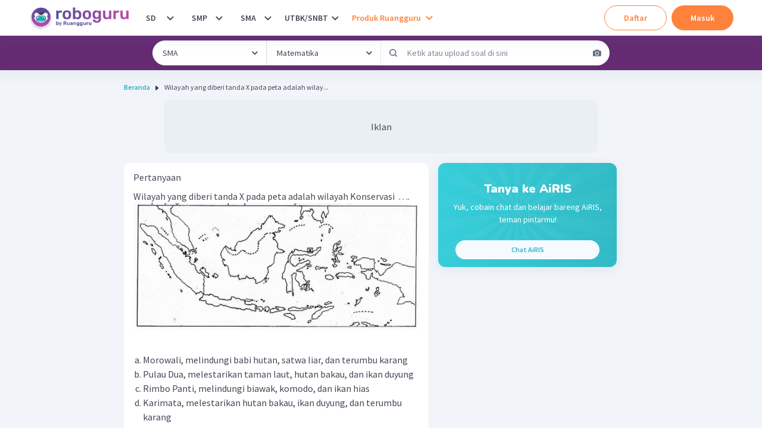

--- FILE ---
content_type: text/html; charset=utf-8
request_url: https://roboguru.ruangguru.com/question/wilayah-yang-diberi-tanda-x-pada-peta-adalah-wilayah-konservasi-_QU-ROBOGURU-27685
body_size: 244856
content:
<!DOCTYPE html><html lang="id-ID"><head><meta charSet="utf-8"/><meta name="viewport" content="width=device-width, minimum-scale=1, initial-scale=1"/><link rel="apple-touch-icon" href="https://cdn-web-2.ruangguru.com/roboguru-ui/public/assets/favicons/id/apple-touch-icon.png"/><link rel="apple-touch-icon" sizes="180x180" href="https://cdn-web-2.ruangguru.com/roboguru-ui/public/assets/favicons/id/apple-touch-icon.png"/><link rel="icon" type="image/png" sizes="32x32" href="https://cdn-web-2.ruangguru.com/roboguru-ui/public/assets/favicons/id/favicon-32x32.png"/><link rel="icon" type="image/png" sizes="16x16" href="https://cdn-web-2.ruangguru.com/roboguru-ui/public/assets/favicons/id/favicon-16x16.png"/><link rel="manifest" href="/assets/favicons/id/site.webmanifest"/><link rel="mask-icon" href="https://cdn-web-2.ruangguru.com/roboguru-ui/public/assets/favicons/id/safari-pinned-tab.svg" color="#9f00a7"/><link rel="shortcut icon" href="https://cdn-web-2.ruangguru.com/roboguru-ui/public/assets/favicons/id/favicon.ico"/><meta name="robots" content="index, follow"/><link rel="canonical" href="https://roboguru.ruangguru.com/question/wilayah-yang-diberi-tanda-x-pada-peta-adalah-wilayah-konservasi-_QU-ROBOGURU-27685"/><title>Wilayah yang diberi tanda X pada peta adalah wilay...</title><meta name="title" content="Wilayah yang diberi tanda X pada peta adalah wilay..."/><meta property="og:title" content="Wilayah yang diberi tanda X pada peta adalah wilay..."/><meta property="twitter:title" content="Wilayah yang diberi tanda X pada peta adalah wilay..."/><meta name="description" content="Wilayah yang diberi tanda X pada peta adalah wilayah Konservasi …."/><meta property="og:description" content="Wilayah yang diberi tanda X pada peta adalah wilayah Konservasi …."/><meta property="twitter:description" content="Wilayah yang diberi tanda X pada peta adalah wilayah Konservasi …."/><meta property="og:image" content="https://core-ruangguru.s3.amazonaws.com/assets/ruang_belajar/questions/q_hhvq1p3473.PNG"/><meta property="twitter:image" content="https://core-ruangguru.s3.amazonaws.com/assets/ruang_belajar/questions/q_hhvq1p3473.PNG"/><script type="application/ld+json">{"@context":"https://schema.org","@type":"QAPage","mainEntity":{"@type":"Question","name":"Wilayah yang diberi tanda X pada peta adalah wilayah Konservasi ….","text":"Wilayah yang diberi tanda X pada peta adalah wilayah Konservasi ….","image":["https://core-ruangguru.s3.amazonaws.com/assets/ruang_belajar/questions/q_hhvq1p3473.PNG"],"answerCount":1,"upvoteCount":2,"dateCreated":"2020-12-20","author":{"@type":"Person","name":"Roboguru"},"acceptedAnswer":{"@type":"Answer","text":"Peta X pada soal menunjukkan peta Provinsi Sulawesi Utara yang terkenal dengan Cagar Alam Bunaken yang indah dan banyak melindungi ikan hias, terumbu karang, penyu dan taman laut, maka jawaban E adalah jawaban yang paling tepat. \n\n Pada pilihan jawaban lain, A. Morowali berada di Provinsi Sulawesi Tengah, B. Pulau Dua berada di Provinsi , C. Rimbo Panti berada di Provinsi, dan D. Karimata berada di Provinsi Kalimantan Barat.","image":[],"upvoteCount":2,"commentCount":0,"dateCreated":"2020-12-20","url":"https://roboguru.ruangguru.com/question/wilayah-yang-diberi-tanda-x-pada-peta-adalah-wilayah-konservasi-_QU-ROBOGURU-27685#answer","author":{"@type":"Person","name":"Roboguru Admin"}}},"isAccessibleForFree":false,"hasPart":{"@type":"WebPageElement","isAccessibleForFree":false,"cssSelector":".locked-answer"}}</script><script type="application/ld+json">{"@context":"https://schema.org","@type":"BreadcrumbList","itemListElement":[{"@type":"ListItem","position":1,"name":"Home","item":"https://roboguru.ruangguru.com"},{"@type":"ListItem","position":2,"name":"Wilayah yang diberi tanda X pada peta adalah wilay..."}]}</script><script type="text/javascript" src="https://anymind360.com/js/16047/ats.js"></script><meta name="next-head-count" content="17"/><meta name="author" content="Ruangguru Tech Team"/><meta name="publisher" content="PT Ruang Raya Indonesia"/><link rel="preconnect" href="https://roboguru-forum-cdn.ruangguru.com"/><link rel="preconnect" href="https://cdn-web.ruangguru.com"/><link rel="preconnect" href="https://imgix3.ruangguru.com"/><link rel="preconnect" href="https://fonts.googleapis.com"/><link rel="preconnect" href="https://fonts.gstatic.com"/><meta name="google-site-verification" content="D3yWYXS5WHs_EbLCeHPZJGCxCKAl5C4JyYylYNdFC5w"/><meta name="theme-color" content="#FFFFFF"/><meta name="msapplication-TileColor" content="#9f00a7"/><meta name="msapplication-config" content="/assets/favicons/id/browserconfig.xml"/><meta name="apple-mobile-web-app-capable" content="yes"/><link rel="apple-touch-startup-image" href="/assets/favicons/id/splash-screen/apple-splash-2048-2732.jpg" media="(device-width: 1024px) and (device-height: 1366px) and (-webkit-device-pixel-ratio: 2) and (orientation: portrait)"/><link rel="apple-touch-startup-image" href="/assets/favicons/id/splash-screen/apple-splash-1668-2388.jpg" media="(device-width: 834px) and (device-height: 1194px) and (-webkit-device-pixel-ratio: 2) and (orientation: portrait)"/><link rel="apple-touch-startup-image" href="/assets/favicons/id/splash-screen/apple-splash-1536-2048.jpg" media="(device-width: 768px) and (device-height: 1024px) and (-webkit-device-pixel-ratio: 2) and (orientation: portrait)"/><link rel="apple-touch-startup-image" href="/assets/favicons/id/splash-screen/apple-splash-1668-2224.jpg" media="(device-width: 834px) and (device-height: 1112px) and (-webkit-device-pixel-ratio: 2) and (orientation: portrait)"/><link rel="apple-touch-startup-image" href="/assets/favicons/id/splash-screen/apple-splash-1620-2160.jpg" media="(device-width: 810px) and (device-height: 1080px) and (-webkit-device-pixel-ratio: 2) and (orientation: portrait)"/><link rel="apple-touch-startup-image" href="/assets/favicons/id/splash-screen/apple-splash-1284-2778.jpg" media="(device-width: 428px) and (device-height: 926px) and (-webkit-device-pixel-ratio: 3) and (orientation: portrait)"/><link rel="apple-touch-startup-image" href="/assets/favicons/id/splash-screen/apple-splash-1170-2532.jpg" media="(device-width: 390px) and (device-height: 844px) and (-webkit-device-pixel-ratio: 3) and (orientation: portrait)"/><link rel="apple-touch-startup-image" href="/assets/favicons/id/splash-screen/apple-splash-1125-2436.jpg" media="(device-width: 375px) and (device-height: 812px) and (-webkit-device-pixel-ratio: 3) and (orientation: portrait)"/><link rel="apple-touch-startup-image" href="/assets/favicons/id/splash-screen/apple-splash-1242-2688.jpg" media="(device-width: 414px) and (device-height: 896px) and (-webkit-device-pixel-ratio: 3) and (orientation: portrait)"/><link rel="apple-touch-startup-image" href="/assets/favicons/id/splash-screen/apple-splash-828-1792.jpg" media="(device-width: 414px) and (device-height: 896px) and (-webkit-device-pixel-ratio: 2) and (orientation: portrait)"/><link rel="apple-touch-startup-image" href="/assets/favicons/id/splash-screen/apple-splash-1242-2208.jpg" media="(device-width: 414px) and (device-height: 736px) and (-webkit-device-pixel-ratio: 3) and (orientation: portrait)"/><link rel="apple-touch-startup-image" href="/assets/favicons/id/splash-screen/apple-splash-750-1334.jpg" media="(device-width: 375px) and (device-height: 667px) and (-webkit-device-pixel-ratio: 2) and (orientation: portrait)"/><link rel="apple-touch-startup-image" href="/assets/favicons/id/splash-screen/apple-splash-640-1136.jpg" media="(device-width: 320px) and (device-height: 568px) and (-webkit-device-pixel-ratio: 2) and (orientation: portrait)"/><link rel="preconnect" href="https://fonts.gstatic.com" crossorigin /><noscript data-n-css=""></noscript><script defer="" crossorigin="anonymous" nomodule="" src="https://cdn-web-2.ruangguru.com/roboguru-ui/_next/static/chunks/polyfills-c67a75d1b6f99dc8.js"></script><script src="https://cdnjs.cloudflare.com/ajax/libs/react/17.0.2/umd/react.production.min.js" defer="" data-nscript="beforeInteractive" crossorigin="anonymous"></script><script src="https://cdnjs.cloudflare.com/ajax/libs/react-dom/17.0.2/umd/react-dom.production.min.js" defer="" data-nscript="beforeInteractive" crossorigin="anonymous"></script><script src="https://cdn-web-2.ruangguru.com/roboguru-ui/_next/static/chunks/webpack-0a4bbf65c6acf7b3.js" defer="" crossorigin="anonymous"></script><script src="https://cdn-web-2.ruangguru.com/roboguru-ui/_next/static/chunks/main-3c0e64e8dc9f5ab8.js" defer="" crossorigin="anonymous"></script><script src="https://cdn-web-2.ruangguru.com/roboguru-ui/_next/static/chunks/framework-7fc17011420f429b.js" defer="" crossorigin="anonymous"></script><script src="https://cdn-web-2.ruangguru.com/roboguru-ui/_next/static/chunks/pages/_app-e94dcfc528cc6e61.js" defer="" crossorigin="anonymous"></script><script src="https://cdn-web-2.ruangguru.com/roboguru-ui/_next/static/chunks/4552-032aaa2d3bce633d.js" defer="" crossorigin="anonymous"></script><script src="https://cdn-web-2.ruangguru.com/roboguru-ui/_next/static/chunks/67-131b30d01b8f9b4f.js" defer="" crossorigin="anonymous"></script><script src="https://cdn-web-2.ruangguru.com/roboguru-ui/_next/static/chunks/807-fac593129ed60cc7.js" defer="" crossorigin="anonymous"></script><script src="https://cdn-web-2.ruangguru.com/roboguru-ui/_next/static/chunks/1664-3896aecb05ccbd82.js" defer="" crossorigin="anonymous"></script><script src="https://cdn-web-2.ruangguru.com/roboguru-ui/_next/static/chunks/5476-77193c64e664bfdc.js" defer="" crossorigin="anonymous"></script><script src="https://cdn-web-2.ruangguru.com/roboguru-ui/_next/static/chunks/7681-9376e2816e6b1b48.js" defer="" crossorigin="anonymous"></script><script src="https://cdn-web-2.ruangguru.com/roboguru-ui/_next/static/chunks/2250-8c4ca742319969af.js" defer="" crossorigin="anonymous"></script><script src="https://cdn-web-2.ruangguru.com/roboguru-ui/_next/static/chunks/7264-6e948f524142a5bd.js" defer="" crossorigin="anonymous"></script><script src="https://cdn-web-2.ruangguru.com/roboguru-ui/_next/static/chunks/1282-dcb2da851722d60c.js" defer="" crossorigin="anonymous"></script><script src="https://cdn-web-2.ruangguru.com/roboguru-ui/_next/static/chunks/6415-31d813a370a69276.js" defer="" crossorigin="anonymous"></script><script src="https://cdn-web-2.ruangguru.com/roboguru-ui/_next/static/chunks/714-b0a3f23be8867e6c.js" defer="" crossorigin="anonymous"></script><script src="https://cdn-web-2.ruangguru.com/roboguru-ui/_next/static/chunks/2537-5cd42624301f57ce.js" defer="" crossorigin="anonymous"></script><script src="https://cdn-web-2.ruangguru.com/roboguru-ui/_next/static/chunks/190-f3b228b17bbc8e60.js" defer="" crossorigin="anonymous"></script><script src="https://cdn-web-2.ruangguru.com/roboguru-ui/_next/static/chunks/1221-35f56164a231570b.js" defer="" crossorigin="anonymous"></script><script src="https://cdn-web-2.ruangguru.com/roboguru-ui/_next/static/chunks/2174-7ff493aee7c01547.js" defer="" crossorigin="anonymous"></script><script src="https://cdn-web-2.ruangguru.com/roboguru-ui/_next/static/chunks/7362-30173b4aa29d0522.js" defer="" crossorigin="anonymous"></script><script src="https://cdn-web-2.ruangguru.com/roboguru-ui/_next/static/chunks/1345-c6820481dbeaf9e6.js" defer="" crossorigin="anonymous"></script><script src="https://cdn-web-2.ruangguru.com/roboguru-ui/_next/static/chunks/8549-c52c42a789b0377e.js" defer="" crossorigin="anonymous"></script><script src="https://cdn-web-2.ruangguru.com/roboguru-ui/_next/static/chunks/8207-374230f9841f6632.js" defer="" crossorigin="anonymous"></script><script src="https://cdn-web-2.ruangguru.com/roboguru-ui/_next/static/chunks/396-05ce7d4179df79a3.js" defer="" crossorigin="anonymous"></script><script src="https://cdn-web-2.ruangguru.com/roboguru-ui/_next/static/chunks/pages/question/%5Bslug%5D-d162fea9a4304f9c.js" defer="" crossorigin="anonymous"></script><script src="https://cdn-web-2.ruangguru.com/roboguru-ui/_next/static/9f71a875b4/_buildManifest.js" defer="" crossorigin="anonymous"></script><script src="https://cdn-web-2.ruangguru.com/roboguru-ui/_next/static/9f71a875b4/_ssgManifest.js" defer="" crossorigin="anonymous"></script><style id="__jsx-49bf1e2dfdda90dd">.chakra-breadcrumb__list{display:-webkit-box;display:-webkit-flex;display:-moz-box;display:-ms-flexbox;display:flex}</style><style id="__jsx-a1eaa5e657e4943c">div.question-content{overflow-x:auto}.question-content img{width:auto!important;max-width:100%!important;display:initial!important}#pembahasan-video img{width:inherit!important}.question-content ol,.question-content ul{margin:20px}.question-content p{height:-webkit-max-content;height:-moz-max-content;height:max-content;overflow-y:clip}.question-content h1{font-size:20px;font-weight:bold}.question-content h2{font-size:18px;font-weight:bold}.question-content table{max-width:100%!important}.question-content table[style*="width"]{width:auto!important}.question-content pre{overflow-x:auto;white-space:pre-wrap;white-space:-moz-pre-wrap;white-space:-pre-wrap;white-space:-o-pre-wrap;word-wrap:break-word}.question-content .katex-display,.question-content .katex,.question-content .katex-html{display:inline-block!important;text-align:left;margin:0}</style><style id="__jsx-535585309">.qns_short_answer{display:none}</style><style id="__jsx-4120052394">.qns_explanation_answer{max-height:150px;overflow:hidden;mask-image:linear-gradient(black, transparent 70%);-webkit-mask-image:linear-gradient(black, transparent 70%)}.qns_explanation_answer a{text-decoration:underline;color:#B246A8}</style><style id="__jsx-4037309476">#nprogress{pointer-events:none;}#nprogress .bar{background:var(--chakra-colors-roboguru-npProgress);position:fixed;z-index:9999;top:0;left:0;width:100%;height:3px;}#nprogress .peg{display:block;position:absolute;right:0px;width:100px;height:100%;box-shadow:0 0 10px var(--chakra-colors-roboguru-npProgress),0 0 5px var(--chakra-colors-roboguru-npProgress);opacity:1;-webkit-transform:rotate(3deg) translate(0px,-4px);-ms-transform:rotate(3deg) translate(0px,-4px);-webkit-transform:rotate(3deg) translate(0px,-4px);-ms-transform:rotate(3deg) translate(0px,-4px);transform:rotate(3deg) translate(0px,-4px);}#nprogress .spinner{display:block;position:fixed;z-index:1031;top:15px;right:15px;}#nprogress .spinner-icon{width:18px;height:18px;box-sizing:border-box;border:solid 2px transparent;border-top-color:var(--chakra-colors-roboguru-npProgress);border-left-color:var(--chakra-colors-roboguru-npProgress);border-radius:50%;-webkit-animation:nprogresss-spinner 400ms linear infinite;-webkit-animation:nprogress-spinner 400ms linear infinite;animation:nprogress-spinner 400ms linear infinite;}.nprogress-custom-parent{overflow:hidden;position:relative;}.nprogress-custom-parent #nprogress .spinner,.nprogress-custom-parent #nprogress .bar{position:absolute;}@-webkit-keyframes nprogress-spinner{0%{-webkit-transform:rotate(0deg);}100%{-webkit-transform:rotate(360deg);}}@-webkit-keyframes nprogress-spinner{0%{-webkit-transform:rotate(0deg);-ms-transform:rotate(0deg);transform:rotate(0deg);}100%{-webkit-transform:rotate(360deg);-ms-transform:rotate(360deg);transform:rotate(360deg);}}@keyframes nprogress-spinner{0%{-webkit-transform:rotate(0deg);-ms-transform:rotate(0deg);transform:rotate(0deg);}100%{-webkit-transform:rotate(360deg);-ms-transform:rotate(360deg);transform:rotate(360deg);}}</style><style data-href="https://fonts.googleapis.com/css2?family=Nunito:ital,wght@0,600;0,700;0,900;1,600;1,700;1,900&family=Source+Sans+Pro:ital,wght@0,400;0,600;0,700;1,400;1,600;1,700&display=swap">@font-face{font-family:'Nunito';font-style:italic;font-weight:600;font-display:swap;src:url(https://fonts.gstatic.com/s/nunito/v32/XRXK3I6Li01BKofIMPyPbj8d7IEAGXNic3c3iQ.woff) format('woff')}@font-face{font-family:'Nunito';font-style:italic;font-weight:700;font-display:swap;src:url(https://fonts.gstatic.com/s/nunito/v32/XRXK3I6Li01BKofIMPyPbj8d7IEAGXNiSnc3iQ.woff) format('woff')}@font-face{font-family:'Nunito';font-style:italic;font-weight:900;font-display:swap;src:url(https://fonts.gstatic.com/s/nunito/v32/XRXK3I6Li01BKofIMPyPbj8d7IEAGXNiBHc3iQ.woff) format('woff')}@font-face{font-family:'Nunito';font-style:normal;font-weight:600;font-display:swap;src:url(https://fonts.gstatic.com/s/nunito/v32/XRXI3I6Li01BKofiOc5wtlZ2di8HDGUmRTA.woff) format('woff')}@font-face{font-family:'Nunito';font-style:normal;font-weight:700;font-display:swap;src:url(https://fonts.gstatic.com/s/nunito/v32/XRXI3I6Li01BKofiOc5wtlZ2di8HDFwmRTA.woff) format('woff')}@font-face{font-family:'Nunito';font-style:normal;font-weight:900;font-display:swap;src:url(https://fonts.gstatic.com/s/nunito/v32/XRXI3I6Li01BKofiOc5wtlZ2di8HDBImRTA.woff) format('woff')}@font-face{font-family:'Source Sans Pro';font-style:italic;font-weight:400;font-display:swap;src:url(https://fonts.gstatic.com/s/sourcesanspro/v23/6xK1dSBYKcSV-LCoeQqfX1RYOo3qPa7j.woff) format('woff')}@font-face{font-family:'Source Sans Pro';font-style:italic;font-weight:600;font-display:swap;src:url(https://fonts.gstatic.com/s/sourcesanspro/v23/6xKwdSBYKcSV-LCoeQqfX1RYOo3qPZY4lBdo.woff) format('woff')}@font-face{font-family:'Source Sans Pro';font-style:italic;font-weight:700;font-display:swap;src:url(https://fonts.gstatic.com/s/sourcesanspro/v23/6xKwdSBYKcSV-LCoeQqfX1RYOo3qPZZclRdo.woff) format('woff')}@font-face{font-family:'Source Sans Pro';font-style:normal;font-weight:400;font-display:swap;src:url(https://fonts.gstatic.com/s/sourcesanspro/v23/6xK3dSBYKcSV-LCoeQqfX1RYOo3aPA.woff) format('woff')}@font-face{font-family:'Source Sans Pro';font-style:normal;font-weight:600;font-display:swap;src:url(https://fonts.gstatic.com/s/sourcesanspro/v23/6xKydSBYKcSV-LCoeQqfX1RYOo3i54rAkw.woff) format('woff')}@font-face{font-family:'Source Sans Pro';font-style:normal;font-weight:700;font-display:swap;src:url(https://fonts.gstatic.com/s/sourcesanspro/v23/6xKydSBYKcSV-LCoeQqfX1RYOo3ig4vAkw.woff) format('woff')}@font-face{font-family:'Nunito';font-style:italic;font-weight:600;font-display:swap;src:url(https://fonts.gstatic.com/s/nunito/v32/XRXX3I6Li01BKofIMNaORs7nczIHNHI.woff2) format('woff2');unicode-range:U+0460-052F,U+1C80-1C8A,U+20B4,U+2DE0-2DFF,U+A640-A69F,U+FE2E-FE2F}@font-face{font-family:'Nunito';font-style:italic;font-weight:600;font-display:swap;src:url(https://fonts.gstatic.com/s/nunito/v32/XRXX3I6Li01BKofIMNaHRs7nczIHNHI.woff2) format('woff2');unicode-range:U+0301,U+0400-045F,U+0490-0491,U+04B0-04B1,U+2116}@font-face{font-family:'Nunito';font-style:italic;font-weight:600;font-display:swap;src:url(https://fonts.gstatic.com/s/nunito/v32/XRXX3I6Li01BKofIMNaMRs7nczIHNHI.woff2) format('woff2');unicode-range:U+0102-0103,U+0110-0111,U+0128-0129,U+0168-0169,U+01A0-01A1,U+01AF-01B0,U+0300-0301,U+0303-0304,U+0308-0309,U+0323,U+0329,U+1EA0-1EF9,U+20AB}@font-face{font-family:'Nunito';font-style:italic;font-weight:600;font-display:swap;src:url(https://fonts.gstatic.com/s/nunito/v32/XRXX3I6Li01BKofIMNaNRs7nczIHNHI.woff2) format('woff2');unicode-range:U+0100-02BA,U+02BD-02C5,U+02C7-02CC,U+02CE-02D7,U+02DD-02FF,U+0304,U+0308,U+0329,U+1D00-1DBF,U+1E00-1E9F,U+1EF2-1EFF,U+2020,U+20A0-20AB,U+20AD-20C0,U+2113,U+2C60-2C7F,U+A720-A7FF}@font-face{font-family:'Nunito';font-style:italic;font-weight:600;font-display:swap;src:url(https://fonts.gstatic.com/s/nunito/v32/XRXX3I6Li01BKofIMNaDRs7nczIH.woff2) format('woff2');unicode-range:U+0000-00FF,U+0131,U+0152-0153,U+02BB-02BC,U+02C6,U+02DA,U+02DC,U+0304,U+0308,U+0329,U+2000-206F,U+20AC,U+2122,U+2191,U+2193,U+2212,U+2215,U+FEFF,U+FFFD}@font-face{font-family:'Nunito';font-style:italic;font-weight:700;font-display:swap;src:url(https://fonts.gstatic.com/s/nunito/v32/XRXX3I6Li01BKofIMNaORs7nczIHNHI.woff2) format('woff2');unicode-range:U+0460-052F,U+1C80-1C8A,U+20B4,U+2DE0-2DFF,U+A640-A69F,U+FE2E-FE2F}@font-face{font-family:'Nunito';font-style:italic;font-weight:700;font-display:swap;src:url(https://fonts.gstatic.com/s/nunito/v32/XRXX3I6Li01BKofIMNaHRs7nczIHNHI.woff2) format('woff2');unicode-range:U+0301,U+0400-045F,U+0490-0491,U+04B0-04B1,U+2116}@font-face{font-family:'Nunito';font-style:italic;font-weight:700;font-display:swap;src:url(https://fonts.gstatic.com/s/nunito/v32/XRXX3I6Li01BKofIMNaMRs7nczIHNHI.woff2) format('woff2');unicode-range:U+0102-0103,U+0110-0111,U+0128-0129,U+0168-0169,U+01A0-01A1,U+01AF-01B0,U+0300-0301,U+0303-0304,U+0308-0309,U+0323,U+0329,U+1EA0-1EF9,U+20AB}@font-face{font-family:'Nunito';font-style:italic;font-weight:700;font-display:swap;src:url(https://fonts.gstatic.com/s/nunito/v32/XRXX3I6Li01BKofIMNaNRs7nczIHNHI.woff2) format('woff2');unicode-range:U+0100-02BA,U+02BD-02C5,U+02C7-02CC,U+02CE-02D7,U+02DD-02FF,U+0304,U+0308,U+0329,U+1D00-1DBF,U+1E00-1E9F,U+1EF2-1EFF,U+2020,U+20A0-20AB,U+20AD-20C0,U+2113,U+2C60-2C7F,U+A720-A7FF}@font-face{font-family:'Nunito';font-style:italic;font-weight:700;font-display:swap;src:url(https://fonts.gstatic.com/s/nunito/v32/XRXX3I6Li01BKofIMNaDRs7nczIH.woff2) format('woff2');unicode-range:U+0000-00FF,U+0131,U+0152-0153,U+02BB-02BC,U+02C6,U+02DA,U+02DC,U+0304,U+0308,U+0329,U+2000-206F,U+20AC,U+2122,U+2191,U+2193,U+2212,U+2215,U+FEFF,U+FFFD}@font-face{font-family:'Nunito';font-style:italic;font-weight:900;font-display:swap;src:url(https://fonts.gstatic.com/s/nunito/v32/XRXX3I6Li01BKofIMNaORs7nczIHNHI.woff2) format('woff2');unicode-range:U+0460-052F,U+1C80-1C8A,U+20B4,U+2DE0-2DFF,U+A640-A69F,U+FE2E-FE2F}@font-face{font-family:'Nunito';font-style:italic;font-weight:900;font-display:swap;src:url(https://fonts.gstatic.com/s/nunito/v32/XRXX3I6Li01BKofIMNaHRs7nczIHNHI.woff2) format('woff2');unicode-range:U+0301,U+0400-045F,U+0490-0491,U+04B0-04B1,U+2116}@font-face{font-family:'Nunito';font-style:italic;font-weight:900;font-display:swap;src:url(https://fonts.gstatic.com/s/nunito/v32/XRXX3I6Li01BKofIMNaMRs7nczIHNHI.woff2) format('woff2');unicode-range:U+0102-0103,U+0110-0111,U+0128-0129,U+0168-0169,U+01A0-01A1,U+01AF-01B0,U+0300-0301,U+0303-0304,U+0308-0309,U+0323,U+0329,U+1EA0-1EF9,U+20AB}@font-face{font-family:'Nunito';font-style:italic;font-weight:900;font-display:swap;src:url(https://fonts.gstatic.com/s/nunito/v32/XRXX3I6Li01BKofIMNaNRs7nczIHNHI.woff2) format('woff2');unicode-range:U+0100-02BA,U+02BD-02C5,U+02C7-02CC,U+02CE-02D7,U+02DD-02FF,U+0304,U+0308,U+0329,U+1D00-1DBF,U+1E00-1E9F,U+1EF2-1EFF,U+2020,U+20A0-20AB,U+20AD-20C0,U+2113,U+2C60-2C7F,U+A720-A7FF}@font-face{font-family:'Nunito';font-style:italic;font-weight:900;font-display:swap;src:url(https://fonts.gstatic.com/s/nunito/v32/XRXX3I6Li01BKofIMNaDRs7nczIH.woff2) format('woff2');unicode-range:U+0000-00FF,U+0131,U+0152-0153,U+02BB-02BC,U+02C6,U+02DA,U+02DC,U+0304,U+0308,U+0329,U+2000-206F,U+20AC,U+2122,U+2191,U+2193,U+2212,U+2215,U+FEFF,U+FFFD}@font-face{font-family:'Nunito';font-style:normal;font-weight:600;font-display:swap;src:url(https://fonts.gstatic.com/s/nunito/v32/XRXV3I6Li01BKofIOOaBTMnFcQIG.woff2) format('woff2');unicode-range:U+0460-052F,U+1C80-1C8A,U+20B4,U+2DE0-2DFF,U+A640-A69F,U+FE2E-FE2F}@font-face{font-family:'Nunito';font-style:normal;font-weight:600;font-display:swap;src:url(https://fonts.gstatic.com/s/nunito/v32/XRXV3I6Li01BKofIMeaBTMnFcQIG.woff2) format('woff2');unicode-range:U+0301,U+0400-045F,U+0490-0491,U+04B0-04B1,U+2116}@font-face{font-family:'Nunito';font-style:normal;font-weight:600;font-display:swap;src:url(https://fonts.gstatic.com/s/nunito/v32/XRXV3I6Li01BKofIOuaBTMnFcQIG.woff2) format('woff2');unicode-range:U+0102-0103,U+0110-0111,U+0128-0129,U+0168-0169,U+01A0-01A1,U+01AF-01B0,U+0300-0301,U+0303-0304,U+0308-0309,U+0323,U+0329,U+1EA0-1EF9,U+20AB}@font-face{font-family:'Nunito';font-style:normal;font-weight:600;font-display:swap;src:url(https://fonts.gstatic.com/s/nunito/v32/XRXV3I6Li01BKofIO-aBTMnFcQIG.woff2) format('woff2');unicode-range:U+0100-02BA,U+02BD-02C5,U+02C7-02CC,U+02CE-02D7,U+02DD-02FF,U+0304,U+0308,U+0329,U+1D00-1DBF,U+1E00-1E9F,U+1EF2-1EFF,U+2020,U+20A0-20AB,U+20AD-20C0,U+2113,U+2C60-2C7F,U+A720-A7FF}@font-face{font-family:'Nunito';font-style:normal;font-weight:600;font-display:swap;src:url(https://fonts.gstatic.com/s/nunito/v32/XRXV3I6Li01BKofINeaBTMnFcQ.woff2) format('woff2');unicode-range:U+0000-00FF,U+0131,U+0152-0153,U+02BB-02BC,U+02C6,U+02DA,U+02DC,U+0304,U+0308,U+0329,U+2000-206F,U+20AC,U+2122,U+2191,U+2193,U+2212,U+2215,U+FEFF,U+FFFD}@font-face{font-family:'Nunito';font-style:normal;font-weight:700;font-display:swap;src:url(https://fonts.gstatic.com/s/nunito/v32/XRXV3I6Li01BKofIOOaBTMnFcQIG.woff2) format('woff2');unicode-range:U+0460-052F,U+1C80-1C8A,U+20B4,U+2DE0-2DFF,U+A640-A69F,U+FE2E-FE2F}@font-face{font-family:'Nunito';font-style:normal;font-weight:700;font-display:swap;src:url(https://fonts.gstatic.com/s/nunito/v32/XRXV3I6Li01BKofIMeaBTMnFcQIG.woff2) format('woff2');unicode-range:U+0301,U+0400-045F,U+0490-0491,U+04B0-04B1,U+2116}@font-face{font-family:'Nunito';font-style:normal;font-weight:700;font-display:swap;src:url(https://fonts.gstatic.com/s/nunito/v32/XRXV3I6Li01BKofIOuaBTMnFcQIG.woff2) format('woff2');unicode-range:U+0102-0103,U+0110-0111,U+0128-0129,U+0168-0169,U+01A0-01A1,U+01AF-01B0,U+0300-0301,U+0303-0304,U+0308-0309,U+0323,U+0329,U+1EA0-1EF9,U+20AB}@font-face{font-family:'Nunito';font-style:normal;font-weight:700;font-display:swap;src:url(https://fonts.gstatic.com/s/nunito/v32/XRXV3I6Li01BKofIO-aBTMnFcQIG.woff2) format('woff2');unicode-range:U+0100-02BA,U+02BD-02C5,U+02C7-02CC,U+02CE-02D7,U+02DD-02FF,U+0304,U+0308,U+0329,U+1D00-1DBF,U+1E00-1E9F,U+1EF2-1EFF,U+2020,U+20A0-20AB,U+20AD-20C0,U+2113,U+2C60-2C7F,U+A720-A7FF}@font-face{font-family:'Nunito';font-style:normal;font-weight:700;font-display:swap;src:url(https://fonts.gstatic.com/s/nunito/v32/XRXV3I6Li01BKofINeaBTMnFcQ.woff2) format('woff2');unicode-range:U+0000-00FF,U+0131,U+0152-0153,U+02BB-02BC,U+02C6,U+02DA,U+02DC,U+0304,U+0308,U+0329,U+2000-206F,U+20AC,U+2122,U+2191,U+2193,U+2212,U+2215,U+FEFF,U+FFFD}@font-face{font-family:'Nunito';font-style:normal;font-weight:900;font-display:swap;src:url(https://fonts.gstatic.com/s/nunito/v32/XRXV3I6Li01BKofIOOaBTMnFcQIG.woff2) format('woff2');unicode-range:U+0460-052F,U+1C80-1C8A,U+20B4,U+2DE0-2DFF,U+A640-A69F,U+FE2E-FE2F}@font-face{font-family:'Nunito';font-style:normal;font-weight:900;font-display:swap;src:url(https://fonts.gstatic.com/s/nunito/v32/XRXV3I6Li01BKofIMeaBTMnFcQIG.woff2) format('woff2');unicode-range:U+0301,U+0400-045F,U+0490-0491,U+04B0-04B1,U+2116}@font-face{font-family:'Nunito';font-style:normal;font-weight:900;font-display:swap;src:url(https://fonts.gstatic.com/s/nunito/v32/XRXV3I6Li01BKofIOuaBTMnFcQIG.woff2) format('woff2');unicode-range:U+0102-0103,U+0110-0111,U+0128-0129,U+0168-0169,U+01A0-01A1,U+01AF-01B0,U+0300-0301,U+0303-0304,U+0308-0309,U+0323,U+0329,U+1EA0-1EF9,U+20AB}@font-face{font-family:'Nunito';font-style:normal;font-weight:900;font-display:swap;src:url(https://fonts.gstatic.com/s/nunito/v32/XRXV3I6Li01BKofIO-aBTMnFcQIG.woff2) format('woff2');unicode-range:U+0100-02BA,U+02BD-02C5,U+02C7-02CC,U+02CE-02D7,U+02DD-02FF,U+0304,U+0308,U+0329,U+1D00-1DBF,U+1E00-1E9F,U+1EF2-1EFF,U+2020,U+20A0-20AB,U+20AD-20C0,U+2113,U+2C60-2C7F,U+A720-A7FF}@font-face{font-family:'Nunito';font-style:normal;font-weight:900;font-display:swap;src:url(https://fonts.gstatic.com/s/nunito/v32/XRXV3I6Li01BKofINeaBTMnFcQ.woff2) format('woff2');unicode-range:U+0000-00FF,U+0131,U+0152-0153,U+02BB-02BC,U+02C6,U+02DA,U+02DC,U+0304,U+0308,U+0329,U+2000-206F,U+20AC,U+2122,U+2191,U+2193,U+2212,U+2215,U+FEFF,U+FFFD}@font-face{font-family:'Source Sans Pro';font-style:italic;font-weight:400;font-display:swap;src:url(https://fonts.gstatic.com/s/sourcesanspro/v23/6xK1dSBYKcSV-LCoeQqfX1RYOo3qPZ7qsDJB9cme_xc.woff2) format('woff2');unicode-range:U+0460-052F,U+1C80-1C8A,U+20B4,U+2DE0-2DFF,U+A640-A69F,U+FE2E-FE2F}@font-face{font-family:'Source Sans Pro';font-style:italic;font-weight:400;font-display:swap;src:url(https://fonts.gstatic.com/s/sourcesanspro/v23/6xK1dSBYKcSV-LCoeQqfX1RYOo3qPZ7jsDJB9cme_xc.woff2) format('woff2');unicode-range:U+0301,U+0400-045F,U+0490-0491,U+04B0-04B1,U+2116}@font-face{font-family:'Source Sans Pro';font-style:italic;font-weight:400;font-display:swap;src:url(https://fonts.gstatic.com/s/sourcesanspro/v23/6xK1dSBYKcSV-LCoeQqfX1RYOo3qPZ7rsDJB9cme_xc.woff2) format('woff2');unicode-range:U+1F00-1FFF}@font-face{font-family:'Source Sans Pro';font-style:italic;font-weight:400;font-display:swap;src:url(https://fonts.gstatic.com/s/sourcesanspro/v23/6xK1dSBYKcSV-LCoeQqfX1RYOo3qPZ7ksDJB9cme_xc.woff2) format('woff2');unicode-range:U+0370-0377,U+037A-037F,U+0384-038A,U+038C,U+038E-03A1,U+03A3-03FF}@font-face{font-family:'Source Sans Pro';font-style:italic;font-weight:400;font-display:swap;src:url(https://fonts.gstatic.com/s/sourcesanspro/v23/6xK1dSBYKcSV-LCoeQqfX1RYOo3qPZ7osDJB9cme_xc.woff2) format('woff2');unicode-range:U+0102-0103,U+0110-0111,U+0128-0129,U+0168-0169,U+01A0-01A1,U+01AF-01B0,U+0300-0301,U+0303-0304,U+0308-0309,U+0323,U+0329,U+1EA0-1EF9,U+20AB}@font-face{font-family:'Source Sans Pro';font-style:italic;font-weight:400;font-display:swap;src:url(https://fonts.gstatic.com/s/sourcesanspro/v23/6xK1dSBYKcSV-LCoeQqfX1RYOo3qPZ7psDJB9cme_xc.woff2) format('woff2');unicode-range:U+0100-02BA,U+02BD-02C5,U+02C7-02CC,U+02CE-02D7,U+02DD-02FF,U+0304,U+0308,U+0329,U+1D00-1DBF,U+1E00-1E9F,U+1EF2-1EFF,U+2020,U+20A0-20AB,U+20AD-20C0,U+2113,U+2C60-2C7F,U+A720-A7FF}@font-face{font-family:'Source Sans Pro';font-style:italic;font-weight:400;font-display:swap;src:url(https://fonts.gstatic.com/s/sourcesanspro/v23/6xK1dSBYKcSV-LCoeQqfX1RYOo3qPZ7nsDJB9cme.woff2) format('woff2');unicode-range:U+0000-00FF,U+0131,U+0152-0153,U+02BB-02BC,U+02C6,U+02DA,U+02DC,U+0304,U+0308,U+0329,U+2000-206F,U+20AC,U+2122,U+2191,U+2193,U+2212,U+2215,U+FEFF,U+FFFD}@font-face{font-family:'Source Sans Pro';font-style:italic;font-weight:600;font-display:swap;src:url(https://fonts.gstatic.com/s/sourcesanspro/v23/6xKwdSBYKcSV-LCoeQqfX1RYOo3qPZY4lCdh18S0xR41YDw.woff2) format('woff2');unicode-range:U+0460-052F,U+1C80-1C8A,U+20B4,U+2DE0-2DFF,U+A640-A69F,U+FE2E-FE2F}@font-face{font-family:'Source Sans Pro';font-style:italic;font-weight:600;font-display:swap;src:url(https://fonts.gstatic.com/s/sourcesanspro/v23/6xKwdSBYKcSV-LCoeQqfX1RYOo3qPZY4lCdo18S0xR41YDw.woff2) format('woff2');unicode-range:U+0301,U+0400-045F,U+0490-0491,U+04B0-04B1,U+2116}@font-face{font-family:'Source Sans Pro';font-style:italic;font-weight:600;font-display:swap;src:url(https://fonts.gstatic.com/s/sourcesanspro/v23/6xKwdSBYKcSV-LCoeQqfX1RYOo3qPZY4lCdg18S0xR41YDw.woff2) format('woff2');unicode-range:U+1F00-1FFF}@font-face{font-family:'Source Sans Pro';font-style:italic;font-weight:600;font-display:swap;src:url(https://fonts.gstatic.com/s/sourcesanspro/v23/6xKwdSBYKcSV-LCoeQqfX1RYOo3qPZY4lCdv18S0xR41YDw.woff2) format('woff2');unicode-range:U+0370-0377,U+037A-037F,U+0384-038A,U+038C,U+038E-03A1,U+03A3-03FF}@font-face{font-family:'Source Sans Pro';font-style:italic;font-weight:600;font-display:swap;src:url(https://fonts.gstatic.com/s/sourcesanspro/v23/6xKwdSBYKcSV-LCoeQqfX1RYOo3qPZY4lCdj18S0xR41YDw.woff2) format('woff2');unicode-range:U+0102-0103,U+0110-0111,U+0128-0129,U+0168-0169,U+01A0-01A1,U+01AF-01B0,U+0300-0301,U+0303-0304,U+0308-0309,U+0323,U+0329,U+1EA0-1EF9,U+20AB}@font-face{font-family:'Source Sans Pro';font-style:italic;font-weight:600;font-display:swap;src:url(https://fonts.gstatic.com/s/sourcesanspro/v23/6xKwdSBYKcSV-LCoeQqfX1RYOo3qPZY4lCdi18S0xR41YDw.woff2) format('woff2');unicode-range:U+0100-02BA,U+02BD-02C5,U+02C7-02CC,U+02CE-02D7,U+02DD-02FF,U+0304,U+0308,U+0329,U+1D00-1DBF,U+1E00-1E9F,U+1EF2-1EFF,U+2020,U+20A0-20AB,U+20AD-20C0,U+2113,U+2C60-2C7F,U+A720-A7FF}@font-face{font-family:'Source Sans Pro';font-style:italic;font-weight:600;font-display:swap;src:url(https://fonts.gstatic.com/s/sourcesanspro/v23/6xKwdSBYKcSV-LCoeQqfX1RYOo3qPZY4lCds18S0xR41.woff2) format('woff2');unicode-range:U+0000-00FF,U+0131,U+0152-0153,U+02BB-02BC,U+02C6,U+02DA,U+02DC,U+0304,U+0308,U+0329,U+2000-206F,U+20AC,U+2122,U+2191,U+2193,U+2212,U+2215,U+FEFF,U+FFFD}@font-face{font-family:'Source Sans Pro';font-style:italic;font-weight:700;font-display:swap;src:url(https://fonts.gstatic.com/s/sourcesanspro/v23/6xKwdSBYKcSV-LCoeQqfX1RYOo3qPZZclSdh18S0xR41YDw.woff2) format('woff2');unicode-range:U+0460-052F,U+1C80-1C8A,U+20B4,U+2DE0-2DFF,U+A640-A69F,U+FE2E-FE2F}@font-face{font-family:'Source Sans Pro';font-style:italic;font-weight:700;font-display:swap;src:url(https://fonts.gstatic.com/s/sourcesanspro/v23/6xKwdSBYKcSV-LCoeQqfX1RYOo3qPZZclSdo18S0xR41YDw.woff2) format('woff2');unicode-range:U+0301,U+0400-045F,U+0490-0491,U+04B0-04B1,U+2116}@font-face{font-family:'Source Sans Pro';font-style:italic;font-weight:700;font-display:swap;src:url(https://fonts.gstatic.com/s/sourcesanspro/v23/6xKwdSBYKcSV-LCoeQqfX1RYOo3qPZZclSdg18S0xR41YDw.woff2) format('woff2');unicode-range:U+1F00-1FFF}@font-face{font-family:'Source Sans Pro';font-style:italic;font-weight:700;font-display:swap;src:url(https://fonts.gstatic.com/s/sourcesanspro/v23/6xKwdSBYKcSV-LCoeQqfX1RYOo3qPZZclSdv18S0xR41YDw.woff2) format('woff2');unicode-range:U+0370-0377,U+037A-037F,U+0384-038A,U+038C,U+038E-03A1,U+03A3-03FF}@font-face{font-family:'Source Sans Pro';font-style:italic;font-weight:700;font-display:swap;src:url(https://fonts.gstatic.com/s/sourcesanspro/v23/6xKwdSBYKcSV-LCoeQqfX1RYOo3qPZZclSdj18S0xR41YDw.woff2) format('woff2');unicode-range:U+0102-0103,U+0110-0111,U+0128-0129,U+0168-0169,U+01A0-01A1,U+01AF-01B0,U+0300-0301,U+0303-0304,U+0308-0309,U+0323,U+0329,U+1EA0-1EF9,U+20AB}@font-face{font-family:'Source Sans Pro';font-style:italic;font-weight:700;font-display:swap;src:url(https://fonts.gstatic.com/s/sourcesanspro/v23/6xKwdSBYKcSV-LCoeQqfX1RYOo3qPZZclSdi18S0xR41YDw.woff2) format('woff2');unicode-range:U+0100-02BA,U+02BD-02C5,U+02C7-02CC,U+02CE-02D7,U+02DD-02FF,U+0304,U+0308,U+0329,U+1D00-1DBF,U+1E00-1E9F,U+1EF2-1EFF,U+2020,U+20A0-20AB,U+20AD-20C0,U+2113,U+2C60-2C7F,U+A720-A7FF}@font-face{font-family:'Source Sans Pro';font-style:italic;font-weight:700;font-display:swap;src:url(https://fonts.gstatic.com/s/sourcesanspro/v23/6xKwdSBYKcSV-LCoeQqfX1RYOo3qPZZclSds18S0xR41.woff2) format('woff2');unicode-range:U+0000-00FF,U+0131,U+0152-0153,U+02BB-02BC,U+02C6,U+02DA,U+02DC,U+0304,U+0308,U+0329,U+2000-206F,U+20AC,U+2122,U+2191,U+2193,U+2212,U+2215,U+FEFF,U+FFFD}@font-face{font-family:'Source Sans Pro';font-style:normal;font-weight:400;font-display:swap;src:url(https://fonts.gstatic.com/s/sourcesanspro/v23/6xK3dSBYKcSV-LCoeQqfX1RYOo3qNa7lujVj9_mf.woff2) format('woff2');unicode-range:U+0460-052F,U+1C80-1C8A,U+20B4,U+2DE0-2DFF,U+A640-A69F,U+FE2E-FE2F}@font-face{font-family:'Source Sans Pro';font-style:normal;font-weight:400;font-display:swap;src:url(https://fonts.gstatic.com/s/sourcesanspro/v23/6xK3dSBYKcSV-LCoeQqfX1RYOo3qPK7lujVj9_mf.woff2) format('woff2');unicode-range:U+0301,U+0400-045F,U+0490-0491,U+04B0-04B1,U+2116}@font-face{font-family:'Source Sans Pro';font-style:normal;font-weight:400;font-display:swap;src:url(https://fonts.gstatic.com/s/sourcesanspro/v23/6xK3dSBYKcSV-LCoeQqfX1RYOo3qNK7lujVj9_mf.woff2) format('woff2');unicode-range:U+1F00-1FFF}@font-face{font-family:'Source Sans Pro';font-style:normal;font-weight:400;font-display:swap;src:url(https://fonts.gstatic.com/s/sourcesanspro/v23/6xK3dSBYKcSV-LCoeQqfX1RYOo3qO67lujVj9_mf.woff2) format('woff2');unicode-range:U+0370-0377,U+037A-037F,U+0384-038A,U+038C,U+038E-03A1,U+03A3-03FF}@font-face{font-family:'Source Sans Pro';font-style:normal;font-weight:400;font-display:swap;src:url(https://fonts.gstatic.com/s/sourcesanspro/v23/6xK3dSBYKcSV-LCoeQqfX1RYOo3qN67lujVj9_mf.woff2) format('woff2');unicode-range:U+0102-0103,U+0110-0111,U+0128-0129,U+0168-0169,U+01A0-01A1,U+01AF-01B0,U+0300-0301,U+0303-0304,U+0308-0309,U+0323,U+0329,U+1EA0-1EF9,U+20AB}@font-face{font-family:'Source Sans Pro';font-style:normal;font-weight:400;font-display:swap;src:url(https://fonts.gstatic.com/s/sourcesanspro/v23/6xK3dSBYKcSV-LCoeQqfX1RYOo3qNq7lujVj9_mf.woff2) format('woff2');unicode-range:U+0100-02BA,U+02BD-02C5,U+02C7-02CC,U+02CE-02D7,U+02DD-02FF,U+0304,U+0308,U+0329,U+1D00-1DBF,U+1E00-1E9F,U+1EF2-1EFF,U+2020,U+20A0-20AB,U+20AD-20C0,U+2113,U+2C60-2C7F,U+A720-A7FF}@font-face{font-family:'Source Sans Pro';font-style:normal;font-weight:400;font-display:swap;src:url(https://fonts.gstatic.com/s/sourcesanspro/v23/6xK3dSBYKcSV-LCoeQqfX1RYOo3qOK7lujVj9w.woff2) format('woff2');unicode-range:U+0000-00FF,U+0131,U+0152-0153,U+02BB-02BC,U+02C6,U+02DA,U+02DC,U+0304,U+0308,U+0329,U+2000-206F,U+20AC,U+2122,U+2191,U+2193,U+2212,U+2215,U+FEFF,U+FFFD}@font-face{font-family:'Source Sans Pro';font-style:normal;font-weight:600;font-display:swap;src:url(https://fonts.gstatic.com/s/sourcesanspro/v23/6xKydSBYKcSV-LCoeQqfX1RYOo3i54rwmhdu3cOWxy40.woff2) format('woff2');unicode-range:U+0460-052F,U+1C80-1C8A,U+20B4,U+2DE0-2DFF,U+A640-A69F,U+FE2E-FE2F}@font-face{font-family:'Source Sans Pro';font-style:normal;font-weight:600;font-display:swap;src:url(https://fonts.gstatic.com/s/sourcesanspro/v23/6xKydSBYKcSV-LCoeQqfX1RYOo3i54rwkxdu3cOWxy40.woff2) format('woff2');unicode-range:U+0301,U+0400-045F,U+0490-0491,U+04B0-04B1,U+2116}@font-face{font-family:'Source Sans Pro';font-style:normal;font-weight:600;font-display:swap;src:url(https://fonts.gstatic.com/s/sourcesanspro/v23/6xKydSBYKcSV-LCoeQqfX1RYOo3i54rwmxdu3cOWxy40.woff2) format('woff2');unicode-range:U+1F00-1FFF}@font-face{font-family:'Source Sans Pro';font-style:normal;font-weight:600;font-display:swap;src:url(https://fonts.gstatic.com/s/sourcesanspro/v23/6xKydSBYKcSV-LCoeQqfX1RYOo3i54rwlBdu3cOWxy40.woff2) format('woff2');unicode-range:U+0370-0377,U+037A-037F,U+0384-038A,U+038C,U+038E-03A1,U+03A3-03FF}@font-face{font-family:'Source Sans Pro';font-style:normal;font-weight:600;font-display:swap;src:url(https://fonts.gstatic.com/s/sourcesanspro/v23/6xKydSBYKcSV-LCoeQqfX1RYOo3i54rwmBdu3cOWxy40.woff2) format('woff2');unicode-range:U+0102-0103,U+0110-0111,U+0128-0129,U+0168-0169,U+01A0-01A1,U+01AF-01B0,U+0300-0301,U+0303-0304,U+0308-0309,U+0323,U+0329,U+1EA0-1EF9,U+20AB}@font-face{font-family:'Source Sans Pro';font-style:normal;font-weight:600;font-display:swap;src:url(https://fonts.gstatic.com/s/sourcesanspro/v23/6xKydSBYKcSV-LCoeQqfX1RYOo3i54rwmRdu3cOWxy40.woff2) format('woff2');unicode-range:U+0100-02BA,U+02BD-02C5,U+02C7-02CC,U+02CE-02D7,U+02DD-02FF,U+0304,U+0308,U+0329,U+1D00-1DBF,U+1E00-1E9F,U+1EF2-1EFF,U+2020,U+20A0-20AB,U+20AD-20C0,U+2113,U+2C60-2C7F,U+A720-A7FF}@font-face{font-family:'Source Sans Pro';font-style:normal;font-weight:600;font-display:swap;src:url(https://fonts.gstatic.com/s/sourcesanspro/v23/6xKydSBYKcSV-LCoeQqfX1RYOo3i54rwlxdu3cOWxw.woff2) format('woff2');unicode-range:U+0000-00FF,U+0131,U+0152-0153,U+02BB-02BC,U+02C6,U+02DA,U+02DC,U+0304,U+0308,U+0329,U+2000-206F,U+20AC,U+2122,U+2191,U+2193,U+2212,U+2215,U+FEFF,U+FFFD}@font-face{font-family:'Source Sans Pro';font-style:normal;font-weight:700;font-display:swap;src:url(https://fonts.gstatic.com/s/sourcesanspro/v23/6xKydSBYKcSV-LCoeQqfX1RYOo3ig4vwmhdu3cOWxy40.woff2) format('woff2');unicode-range:U+0460-052F,U+1C80-1C8A,U+20B4,U+2DE0-2DFF,U+A640-A69F,U+FE2E-FE2F}@font-face{font-family:'Source Sans Pro';font-style:normal;font-weight:700;font-display:swap;src:url(https://fonts.gstatic.com/s/sourcesanspro/v23/6xKydSBYKcSV-LCoeQqfX1RYOo3ig4vwkxdu3cOWxy40.woff2) format('woff2');unicode-range:U+0301,U+0400-045F,U+0490-0491,U+04B0-04B1,U+2116}@font-face{font-family:'Source Sans Pro';font-style:normal;font-weight:700;font-display:swap;src:url(https://fonts.gstatic.com/s/sourcesanspro/v23/6xKydSBYKcSV-LCoeQqfX1RYOo3ig4vwmxdu3cOWxy40.woff2) format('woff2');unicode-range:U+1F00-1FFF}@font-face{font-family:'Source Sans Pro';font-style:normal;font-weight:700;font-display:swap;src:url(https://fonts.gstatic.com/s/sourcesanspro/v23/6xKydSBYKcSV-LCoeQqfX1RYOo3ig4vwlBdu3cOWxy40.woff2) format('woff2');unicode-range:U+0370-0377,U+037A-037F,U+0384-038A,U+038C,U+038E-03A1,U+03A3-03FF}@font-face{font-family:'Source Sans Pro';font-style:normal;font-weight:700;font-display:swap;src:url(https://fonts.gstatic.com/s/sourcesanspro/v23/6xKydSBYKcSV-LCoeQqfX1RYOo3ig4vwmBdu3cOWxy40.woff2) format('woff2');unicode-range:U+0102-0103,U+0110-0111,U+0128-0129,U+0168-0169,U+01A0-01A1,U+01AF-01B0,U+0300-0301,U+0303-0304,U+0308-0309,U+0323,U+0329,U+1EA0-1EF9,U+20AB}@font-face{font-family:'Source Sans Pro';font-style:normal;font-weight:700;font-display:swap;src:url(https://fonts.gstatic.com/s/sourcesanspro/v23/6xKydSBYKcSV-LCoeQqfX1RYOo3ig4vwmRdu3cOWxy40.woff2) format('woff2');unicode-range:U+0100-02BA,U+02BD-02C5,U+02C7-02CC,U+02CE-02D7,U+02DD-02FF,U+0304,U+0308,U+0329,U+1D00-1DBF,U+1E00-1E9F,U+1EF2-1EFF,U+2020,U+20A0-20AB,U+20AD-20C0,U+2113,U+2C60-2C7F,U+A720-A7FF}@font-face{font-family:'Source Sans Pro';font-style:normal;font-weight:700;font-display:swap;src:url(https://fonts.gstatic.com/s/sourcesanspro/v23/6xKydSBYKcSV-LCoeQqfX1RYOo3ig4vwlxdu3cOWxw.woff2) format('woff2');unicode-range:U+0000-00FF,U+0131,U+0152-0153,U+02BB-02BC,U+02C6,U+02DA,U+02DC,U+0304,U+0308,U+0329,U+2000-206F,U+20AC,U+2122,U+2191,U+2193,U+2212,U+2215,U+FEFF,U+FFFD}</style></head><body><noscript><iframe src="https://www.googletagmanager.com/ns.html?id=GTM-W7X4P43" height="0" width="0" style="display:none;visibility:hidden"></iframe></noscript><div id="__next" data-reactroot=""><style data-emotion="css-global a7nyje">:host,:root,[data-theme]{--chakra-ring-inset:var(--chakra-empty,/*!*/ /*!*/);--chakra-ring-offset-width:0px;--chakra-ring-offset-color:#fff;--chakra-ring-color:rgba(66, 153, 225, 0.6);--chakra-ring-offset-shadow:0 0 #0000;--chakra-ring-shadow:0 0 #0000;--chakra-space-x-reverse:0;--chakra-space-y-reverse:0;--chakra-colors-transparent:transparent;--chakra-colors-current:currentColor;--chakra-colors-black:#434856;--chakra-colors-white:#FFFFFF;--chakra-colors-whiteAlpha-50:rgba(255, 255, 255, 0.04);--chakra-colors-whiteAlpha-100:rgba(255, 255, 255, 0.06);--chakra-colors-whiteAlpha-200:rgba(255, 255, 255, 0.08);--chakra-colors-whiteAlpha-300:rgba(255, 255, 255, 0.16);--chakra-colors-whiteAlpha-400:rgba(255, 255, 255, 0.24);--chakra-colors-whiteAlpha-500:rgba(255, 255, 255, 0.36);--chakra-colors-whiteAlpha-600:rgba(255, 255, 255, 0.48);--chakra-colors-whiteAlpha-700:rgba(255, 255, 255, 0.64);--chakra-colors-whiteAlpha-800:rgba(255, 255, 255, 0.80);--chakra-colors-whiteAlpha-900:rgba(255, 255, 255, 0.92);--chakra-colors-blackAlpha-50:rgba(0, 0, 0, 0.04);--chakra-colors-blackAlpha-100:rgba(0, 0, 0, 0.06);--chakra-colors-blackAlpha-200:rgba(0, 0, 0, 0.08);--chakra-colors-blackAlpha-300:rgba(0, 0, 0, 0.16);--chakra-colors-blackAlpha-400:rgba(0, 0, 0, 0.24);--chakra-colors-blackAlpha-500:rgba(0, 0, 0, 0.36);--chakra-colors-blackAlpha-600:rgba(0, 0, 0, 0.48);--chakra-colors-blackAlpha-700:rgba(0, 0, 0, 0.64);--chakra-colors-blackAlpha-800:rgba(0, 0, 0, 0.80);--chakra-colors-blackAlpha-900:rgba(0, 0, 0, 0.92);--chakra-colors-gray-50:#F9FCFF;--chakra-colors-gray-100:#F5FAFF;--chakra-colors-gray-150:#F4F3F4;--chakra-colors-gray-175:#F0F0F0;--chakra-colors-gray-178:#F1F1F1;--chakra-colors-gray-180:#F5F5F5;--chakra-colors-gray-189:#FAFAFA;--chakra-colors-gray-190:#FBF8FC;--chakra-colors-gray-200:#E6EBF1;--chakra-colors-gray-240:#e9eff3;--chakra-colors-gray-250:#EAF1F7;--chakra-colors-gray-275:#EDF7F8;--chakra-colors-gray-280:#DADFEA;--chakra-colors-gray-290:#CFD3DB;--chakra-colors-gray-300:#BEC8D0;--chakra-colors-gray-305:#BDBDBD;--chakra-colors-gray-310:#B2BEC8;--chakra-colors-gray-325:#959DAC;--chakra-colors-gray-400:#7E8594;--chakra-colors-gray-500:#60697F;--chakra-colors-gray-550:#848489;--chakra-colors-gray-560:#858585;--chakra-colors-gray-575:#7B7B7B;--chakra-colors-gray-600:#626262;--chakra-colors-gray-700:#2D3748;--chakra-colors-gray-750:#424242;--chakra-colors-gray-800:#434856;--chakra-colors-gray-825:#2C313A;--chakra-colors-gray-850:#2B324F;--chakra-colors-gray-900:#0A2540;--chakra-colors-gray-950:#26263F;--chakra-colors-gray-960:#1F2533;--chakra-colors-red-50:#FFF5F5;--chakra-colors-red-75:#F8E1E2;--chakra-colors-red-100:#FFE4EB;--chakra-colors-red-200:#FEB2B2;--chakra-colors-red-300:#FF8FB8;--chakra-colors-red-400:#C6426E;--chakra-colors-red-500:#E16262;--chakra-colors-red-600:#FF4B2B;--chakra-colors-red-650:#FF416C;--chakra-colors-red-700:#FF3838;--chakra-colors-red-750:#ED2643;--chakra-colors-red-800:#CD1924;--chakra-colors-red-900:#63171B;--chakra-colors-orange-50:#FFFAF0;--chakra-colors-orange-100:#FEEBC8;--chakra-colors-orange-200:#FBD38D;--chakra-colors-orange-300:#F6AD55;--chakra-colors-orange-400:#FFA756;--chakra-colors-orange-450:#F89825;--chakra-colors-orange-475:#F48333;--chakra-colors-orange-500:#FF823C;--chakra-colors-orange-550:#FC6A18;--chakra-colors-orange-600:#B2722B;--chakra-colors-orange-640:#D75E09;--chakra-colors-orange-650:#EA5908;--chakra-colors-orange-700:#9C4221;--chakra-colors-orange-750:#CB781E;--chakra-colors-orange-800:#F26D0F;--chakra-colors-orange-900:#652B19;--chakra-colors-yellow-40:#F8E4C6;--chakra-colors-yellow-50:#FFF8EA;--chakra-colors-yellow-55:#FFF6E1;--chakra-colors-yellow-60:#FFEFD5;--chakra-colors-yellow-75:#FAEFCB;--chakra-colors-yellow-100:#FEFCBF;--chakra-colors-yellow-200:#FAF089;--chakra-colors-yellow-250:#FFB72A;--chakra-colors-yellow-300:#F6E05E;--chakra-colors-yellow-400:#ECC94B;--chakra-colors-yellow-500:#997800;--chakra-colors-yellow-600:#B7791F;--chakra-colors-yellow-700:#975A16;--chakra-colors-yellow-800:#744210;--chakra-colors-yellow-900:#5F370E;--chakra-colors-green-25:#DEF3F5;--chakra-colors-green-50:#E8F8E8;--chakra-colors-green-60:#D5FEF2;--chakra-colors-green-100:#D9FFD8;--chakra-colors-green-200:#4ec978;--chakra-colors-green-300:#1BD27A;--chakra-colors-green-350:#17B86B;--chakra-colors-green-375:#1CC255;--chakra-colors-green-400:#4EA54B;--chakra-colors-green-450:#0E8F4B;--chakra-colors-green-500:#38A169;--chakra-colors-green-600:#2F855A;--chakra-colors-green-700:#6C894B;--chakra-colors-green-800:#22543D;--chakra-colors-green-900:#1C4532;--chakra-colors-green-1050:#13939E;--chakra-colors-green-1100:#09828D;--chakra-colors-teal-50:#E6FFFA;--chakra-colors-teal-70:#DDF5F7;--chakra-colors-teal-80:#D6EEF4;--chakra-colors-teal-100:#EAF8F9;--chakra-colors-teal-200:#81E6D9;--chakra-colors-teal-300:#4FD1C5;--chakra-colors-teal-400:#38B2AC;--chakra-colors-teal-410:#36B7C3;--chakra-colors-teal-500:#2EB5C0;--chakra-colors-teal-600:#20A4B0;--chakra-colors-teal-700:#285E61;--chakra-colors-teal-800:#234E52;--chakra-colors-teal-900:#1D4044;--chakra-colors-blue-40:#F6FAFE;--chakra-colors-blue-50:#EFF1FC;--chakra-colors-blue-75:#F0F8FC;--chakra-colors-blue-95:#E0EEFA;--chakra-colors-blue-100:#E3F7FF;--chakra-colors-blue-200:#E6F6FF;--chakra-colors-blue-250:#D4EDFF;--chakra-colors-blue-300:#CECBFD;--chakra-colors-blue-350:#57D3FC;--chakra-colors-blue-400:#53B1FE;--chakra-colors-blue-450:#33A9FF;--chakra-colors-blue-500:#00A5FF;--chakra-colors-blue-550:#026FF0;--chakra-colors-blue-570:#E0EEFA;--chakra-colors-blue-600:#3E93F8;--chakra-colors-blue-650:#1480D8;--chakra-colors-blue-700:#2196F3;--chakra-colors-blue-800:#2a4365;--chakra-colors-blue-900:#1A365D;--chakra-colors-cyan-50:#EDFDFD;--chakra-colors-cyan-100:#C4F1F9;--chakra-colors-cyan-200:#9DECF9;--chakra-colors-cyan-300:#76E4F7;--chakra-colors-cyan-400:#0BC5EA;--chakra-colors-cyan-500:#00B5D8;--chakra-colors-cyan-600:#00A3C4;--chakra-colors-cyan-700:#0987A0;--chakra-colors-cyan-800:#086F83;--chakra-colors-cyan-900:#065666;--chakra-colors-purple-50:#F6EBF9;--chakra-colors-purple-100:#F7F2F7;--chakra-colors-purple-120:#F7F0F9;--chakra-colors-purple-125:#F8EFF7;--chakra-colors-purple-130:#fdfafd;--chakra-colors-purple-150:#EFF1FC;--chakra-colors-purple-160:#ECEAF5;--chakra-colors-purple-170:#E3E1FF;--chakra-colors-purple-200:#E6E4FF;--chakra-colors-purple-250:#F3E4F6;--chakra-colors-purple-275:#EDD3F3;--chakra-colors-purple-300:#B794F4;--chakra-colors-purple-350:#B1509F;--chakra-colors-purple-400:#9F7AEA;--chakra-colors-purple-450:#9C3AB1;--chakra-colors-purple-500:#A174FF;--chakra-colors-purple-600:#642B73;--chakra-colors-purple-650:#4D5CB5;--chakra-colors-purple-700:#7A4A88;--chakra-colors-purple-725:#B14EC6;--chakra-colors-purple-750:#B246A8;--chakra-colors-purple-775:#963ba5;--chakra-colors-purple-800:#592867;--chakra-colors-purple-900:#451A51;--chakra-colors-pink-50:#FFF5F7;--chakra-colors-pink-100:#FED7E2;--chakra-colors-pink-200:#FBB6CE;--chakra-colors-pink-300:#F687B3;--chakra-colors-pink-400:#ED64A6;--chakra-colors-pink-500:#D53F8C;--chakra-colors-pink-600:#B83280;--chakra-colors-pink-700:#97266D;--chakra-colors-pink-800:#702459;--chakra-colors-pink-900:#521B41;--chakra-colors-linkedin-50:#E8F4F9;--chakra-colors-linkedin-100:#CFEDFB;--chakra-colors-linkedin-200:#9BDAF3;--chakra-colors-linkedin-300:#68C7EC;--chakra-colors-linkedin-400:#34B3E4;--chakra-colors-linkedin-500:#00A0DC;--chakra-colors-linkedin-600:#008CC9;--chakra-colors-linkedin-700:#0077B5;--chakra-colors-linkedin-800:#005E93;--chakra-colors-linkedin-900:#004471;--chakra-colors-facebook-50:#E8F4F9;--chakra-colors-facebook-100:#D9DEE9;--chakra-colors-facebook-200:#B7C2DA;--chakra-colors-facebook-300:#6482C0;--chakra-colors-facebook-400:#4267B2;--chakra-colors-facebook-500:#385898;--chakra-colors-facebook-600:#314E89;--chakra-colors-facebook-700:#29487D;--chakra-colors-facebook-800:#223B67;--chakra-colors-facebook-900:#1E355B;--chakra-colors-messenger-50:#D0E6FF;--chakra-colors-messenger-100:#B9DAFF;--chakra-colors-messenger-200:#A2CDFF;--chakra-colors-messenger-300:#7AB8FF;--chakra-colors-messenger-400:#2E90FF;--chakra-colors-messenger-500:#0078FF;--chakra-colors-messenger-600:#0063D1;--chakra-colors-messenger-700:#0052AC;--chakra-colors-messenger-800:#003C7E;--chakra-colors-messenger-900:#002C5C;--chakra-colors-whatsapp-50:#dffeec;--chakra-colors-whatsapp-100:#b9f5d0;--chakra-colors-whatsapp-200:#90edb3;--chakra-colors-whatsapp-300:#65e495;--chakra-colors-whatsapp-400:#3cdd78;--chakra-colors-whatsapp-500:#22c35e;--chakra-colors-whatsapp-600:#179848;--chakra-colors-whatsapp-700:#0c6c33;--chakra-colors-whatsapp-800:#01421c;--chakra-colors-whatsapp-900:#001803;--chakra-colors-twitter-50:#E5F4FD;--chakra-colors-twitter-100:#C8E9FB;--chakra-colors-twitter-200:#A8DCFA;--chakra-colors-twitter-300:#83CDF7;--chakra-colors-twitter-400:#57BBF5;--chakra-colors-twitter-500:#1DA1F2;--chakra-colors-twitter-600:#1A94DA;--chakra-colors-twitter-700:#1681BF;--chakra-colors-twitter-800:#136B9E;--chakra-colors-twitter-900:#0D4D71;--chakra-colors-telegram-50:#E3F2F9;--chakra-colors-telegram-100:#C5E4F3;--chakra-colors-telegram-200:#A2D4EC;--chakra-colors-telegram-300:#7AC1E4;--chakra-colors-telegram-400:#47A9DA;--chakra-colors-telegram-500:#0088CC;--chakra-colors-telegram-600:#007AB8;--chakra-colors-telegram-700:#006BA1;--chakra-colors-telegram-800:#005885;--chakra-colors-telegram-900:#003F5E;--chakra-colors-magenta-100:#FAF6F9;--chakra-colors-magenta-200:#FBF3FF;--chakra-colors-magenta-300:#F5E3F3;--chakra-colors-roboguru-primary-bgSoft:#F6EBF9;--chakra-colors-roboguru-primary-bgSoftHover:#FAF3FB;--chakra-colors-roboguru-secondary-bg:#FF823C;--chakra-colors-roboguru-secondary-bgHover:#FC6A18;--chakra-colors-roboguru-secondary-bgSoft:#FFFAF0;--chakra-colors-roboguru-secondary-bgSoftHover:#FEEBC8;--chakra-colors-roboguru-secondary-text:#FFFFFF;--chakra-colors-roboguru-secondary-textTheme:#FF823C;--chakra-colors-roboguru-answerBg:#F2F6FA;--chakra-colors-roboguru-bannerPattern-1:#B04F9B;--chakra-colors-roboguru-bannerPattern-2:#B04F9B;--chakra-colors-roboguru-bannerPattern-3:#E7B7E8;--chakra-colors-roboguru-pagePattern-1:#722B73;--chakra-colors-roboguru-pagePattern-2:#C6426E;--chakra-colors-roboguru-pagePattern-3:#B04F9B;--chakra-colors-roboguru-pagePattern-4:#E7B7E8;--chakra-colors-roboguru-pagePattern-5:#B04F9B;--chakra-colors-roboguru-pagePattern-6:#E7B7E8;--chakra-colors-roboguru-pagePattern-7:#79358C;--chakra-colors-roboguru-historyLinkBg:#E6E4FF;--chakra-colors-roboguru-historyLinkIcon:#7A4A88;--chakra-colors-roboguru-npProgress:#C6426E;--chakra-colors-roboguru-searchbarBg:#642B73;--chakra-colors-roboguru-pageBg:#F1F4F9;--chakra-colors-roboguru-submitButtonHover:#FFC800;--chakra-colors-roboguru-submitButtonActive:#F89825;--chakra-colors-roboguru-searchResultFeedbackBg:#C92861;--chakra-colors-roboguru-searchResultFeedbackGoodBg:#C92861;--chakra-colors-roboguru-searchResultFeedbackBadBg:#FEEAD3;--chakra-colors-roboguru-answerPageProfile:#8E4DA0;--chakra-colors-roboguru-answerPageQuestion:#592867;--chakra-colors-roboguru-answerPageProfileStroke:#834195;--chakra-colors-roboguru-bountyButtonColor:#F8EEFB;--chakra-colors-roboguru-obtainGoldBg:#FDEEF6;--chakra-colors-gradient-submitButton:linear-gradient(to bottom, #FFC800, #F89825);--chakra-colors-gradient-bgPage:linear-gradient(to bottom, rgba(114, 43, 115, 0.65), rgba(198, 66, 110, 0.31));--chakra-colors-gradient-bgBanner:linear-gradient(to bottom, rgba(100, 43, 115, 0.85) 50%, rgba(198, 66, 110, 0.88) 100%);--chakra-colors-gradient-bgBanner2:linear-gradient(180deg, #AC59BE 0%, #70357D 100%);--chakra-colors-gradient-bgInfo:linear-gradient(265.49deg, #E3E1FF -25.5%, #E6E4FF 75.97%);--chakra-colors-gradient-bgSuccess:linear-gradient(265.49deg, #1BD27A -25.5%, #17B86B 75.97%);--chakra-colors-gradient-bgSubscriptionTag:linear-gradient(276.91deg, #049BD9 7.21%, #04AEF4 96.07%);--chakra-colors-gradient-levelBadge:linear-gradient(100.48deg, #F7CC96 -14.28%, #FF823C 89.06%);--chakra-colors-gradient-drillSoalEntryPoint:linear-gradient(0deg, #6431F5 0%, #6431F5 100%);--chakra-colors-brainAcademy-pink:#EA3B79;--chakra-colors-brainAcademy-seagreenLight:#EAF8F9;--chakra-colors-brainAcademy-cyan:#2EB5C0;--chakra-colors-brainAcademy-gradientPurple:linear-gradient(93.17deg, #30B4C0 0%, #6E56FF 100%);--chakra-colors-otherApp-whatsapp:#01e675;--chakra-colors-otherApp-google-blue:#527FDE;--chakra-colors-otherApp-google-blueHover:#4871C4;--chakra-colors-otherApp-facebook-blue:#3F5793;--chakra-colors-otherApp-facebook-blueHover:#334877;--chakra-borders-none:0;--chakra-borders-1px:1px solid;--chakra-borders-2px:2px solid;--chakra-borders-4px:4px solid;--chakra-borders-8px:8px solid;--chakra-fonts-heading:Nunito,-apple-system,BlinkMacSystemFont,"Segoe UI",Helvetica,Arial,sans-serif;--chakra-fonts-body:Source Sans Pro,-apple-system,BlinkMacSystemFont,"Segoe UI",Helvetica,Arial,sans-serif;--chakra-fonts-mono:SFMono-Regular,Menlo,Monaco,Consolas,"Liberation Mono","Courier New",monospace;--chakra-fontSizes-xs:0.625rem;--chakra-fontSizes-sm:0.75rem;--chakra-fontSizes-md:0.875rem;--chakra-fontSizes-lg:1rem;--chakra-fontSizes-xl:1.25rem;--chakra-fontSizes-2xl:1.5rem;--chakra-fontSizes-3xl:1.875rem;--chakra-fontSizes-4xl:2.25rem;--chakra-fontSizes-5xl:3rem;--chakra-fontSizes-6xl:3.75rem;--chakra-fontSizes-7xl:4.5rem;--chakra-fontSizes-8xl:6rem;--chakra-fontSizes-9xl:8rem;--chakra-fontWeights-hairline:100;--chakra-fontWeights-thin:200;--chakra-fontWeights-light:300;--chakra-fontWeights-normal:400;--chakra-fontWeights-medium:500;--chakra-fontWeights-semibold:600;--chakra-fontWeights-bold:700;--chakra-fontWeights-extrabold:800;--chakra-fontWeights-black:900;--chakra-letterSpacings-tighter:-0.05em;--chakra-letterSpacings-tight:-0.025em;--chakra-letterSpacings-normal:0;--chakra-letterSpacings-wide:0.025em;--chakra-letterSpacings-wider:0.05em;--chakra-letterSpacings-widest:0.1em;--chakra-lineHeights-3:.75rem;--chakra-lineHeights-4:1rem;--chakra-lineHeights-5:1.25rem;--chakra-lineHeights-6:1.5rem;--chakra-lineHeights-7:1.75rem;--chakra-lineHeights-8:2rem;--chakra-lineHeights-9:2.25rem;--chakra-lineHeights-10:2.5rem;--chakra-lineHeights-normal:normal;--chakra-lineHeights-none:1;--chakra-lineHeights-shorter:1.25;--chakra-lineHeights-short:1.375;--chakra-lineHeights-base:1.5;--chakra-lineHeights-tall:1.625;--chakra-lineHeights-taller:2;--chakra-radii-none:0;--chakra-radii-sm:0.125rem;--chakra-radii-base:0.25rem;--chakra-radii-md:0.375rem;--chakra-radii-lg:0.5rem;--chakra-radii-xl:0.75rem;--chakra-radii-2xl:1rem;--chakra-radii-3xl:1.5rem;--chakra-radii-full:9999px;--chakra-space-1:0.25rem;--chakra-space-2:0.5rem;--chakra-space-3:0.75rem;--chakra-space-4:1rem;--chakra-space-5:1.25rem;--chakra-space-6:1.5rem;--chakra-space-7:1.75rem;--chakra-space-8:2rem;--chakra-space-9:2.25rem;--chakra-space-10:2.5rem;--chakra-space-12:3rem;--chakra-space-14:3.5rem;--chakra-space-16:4rem;--chakra-space-20:5rem;--chakra-space-24:6rem;--chakra-space-28:7rem;--chakra-space-32:8rem;--chakra-space-36:9rem;--chakra-space-40:10rem;--chakra-space-44:11rem;--chakra-space-48:12rem;--chakra-space-52:13rem;--chakra-space-56:14rem;--chakra-space-60:15rem;--chakra-space-64:16rem;--chakra-space-72:18rem;--chakra-space-80:20rem;--chakra-space-96:24rem;--chakra-space-px:1px;--chakra-space-0-5:0.125rem;--chakra-space-1-5:0.375rem;--chakra-space-2-5:0.625rem;--chakra-space-3-5:0.875rem;--chakra-shadows-xs:0 0 0 1px rgba(0, 0, 0, 0.05);--chakra-shadows-sm:0 1px 2px 0 rgba(0, 0, 0, 0.05);--chakra-shadows-base:0 1px 3px 0 rgba(0, 0, 0, 0.1),0 1px 2px 0 rgba(0, 0, 0, 0.06);--chakra-shadows-md:0 4px 6px -1px rgba(0, 0, 0, 0.1),0 2px 4px -1px rgba(0, 0, 0, 0.06);--chakra-shadows-lg:0 10px 15px -3px rgba(0, 0, 0, 0.1),0 4px 6px -2px rgba(0, 0, 0, 0.05);--chakra-shadows-xl:0 20px 25px -5px rgba(0, 0, 0, 0.1),0 10px 10px -5px rgba(0, 0, 0, 0.04);--chakra-shadows-2xl:0 25px 50px -12px rgba(0, 0, 0, 0.25);--chakra-shadows-outline:0 0 0 3px rgba(66, 153, 225, 0.6);--chakra-shadows-inner:inset 0 2px 4px 0 rgba(0,0,0,0.06);--chakra-shadows-none:none;--chakra-shadows-dark-lg:rgba(0, 0, 0, 0.1) 0px 0px 0px 1px,rgba(0, 0, 0, 0.2) 0px 5px 10px,rgba(0, 0, 0, 0.4) 0px 15px 40px;--chakra-sizes-1:0.25rem;--chakra-sizes-2:0.5rem;--chakra-sizes-3:0.75rem;--chakra-sizes-4:1rem;--chakra-sizes-5:1.25rem;--chakra-sizes-6:1.5rem;--chakra-sizes-7:1.75rem;--chakra-sizes-8:2rem;--chakra-sizes-9:2.25rem;--chakra-sizes-10:2.5rem;--chakra-sizes-12:3rem;--chakra-sizes-14:3.5rem;--chakra-sizes-16:4rem;--chakra-sizes-20:5rem;--chakra-sizes-24:6rem;--chakra-sizes-28:7rem;--chakra-sizes-32:8rem;--chakra-sizes-36:9rem;--chakra-sizes-40:10rem;--chakra-sizes-44:11rem;--chakra-sizes-48:12rem;--chakra-sizes-52:13rem;--chakra-sizes-56:14rem;--chakra-sizes-60:15rem;--chakra-sizes-64:16rem;--chakra-sizes-72:18rem;--chakra-sizes-80:20rem;--chakra-sizes-96:24rem;--chakra-sizes-px:1px;--chakra-sizes-0-5:0.125rem;--chakra-sizes-1-5:0.375rem;--chakra-sizes-2-5:0.625rem;--chakra-sizes-3-5:0.875rem;--chakra-sizes-max:max-content;--chakra-sizes-min:min-content;--chakra-sizes-full:100%;--chakra-sizes-3xs:14rem;--chakra-sizes-2xs:16rem;--chakra-sizes-xs:20rem;--chakra-sizes-sm:24rem;--chakra-sizes-md:28rem;--chakra-sizes-lg:32rem;--chakra-sizes-xl:36rem;--chakra-sizes-2xl:42rem;--chakra-sizes-3xl:48rem;--chakra-sizes-4xl:56rem;--chakra-sizes-5xl:64rem;--chakra-sizes-6xl:72rem;--chakra-sizes-7xl:80rem;--chakra-sizes-8xl:90rem;--chakra-sizes-container-sm:640px;--chakra-sizes-container-md:768px;--chakra-sizes-container-lg:1024px;--chakra-sizes-container-xl:1280px;--chakra-zIndices-hide:-1;--chakra-zIndices-auto:auto;--chakra-zIndices-base:0;--chakra-zIndices-docked:10;--chakra-zIndices-dropdown:1000;--chakra-zIndices-sticky:1100;--chakra-zIndices-banner:1200;--chakra-zIndices-overlay:1300;--chakra-zIndices-modal:1400;--chakra-zIndices-popover:1500;--chakra-zIndices-skipLink:1600;--chakra-zIndices-toast:1700;--chakra-zIndices-tooltip:1800;--chakra-transition-property-common:background-color,border-color,color,fill,stroke,opacity,box-shadow,transform;--chakra-transition-property-colors:background-color,border-color,color,fill,stroke;--chakra-transition-property-dimensions:width,height;--chakra-transition-property-position:left,right,top,bottom;--chakra-transition-property-background:background-color,background-image,background-position;--chakra-transition-easing-ease-in:cubic-bezier(0.4, 0, 1, 1);--chakra-transition-easing-ease-out:cubic-bezier(0, 0, 0.2, 1);--chakra-transition-easing-ease-in-out:cubic-bezier(0.4, 0, 0.2, 1);--chakra-transition-duration-ultra-fast:50ms;--chakra-transition-duration-faster:100ms;--chakra-transition-duration-fast:150ms;--chakra-transition-duration-normal:200ms;--chakra-transition-duration-slow:300ms;--chakra-transition-duration-slower:400ms;--chakra-transition-duration-ultra-slow:500ms;--chakra-blur-none:0;--chakra-blur-sm:4px;--chakra-blur-base:8px;--chakra-blur-md:12px;--chakra-blur-lg:16px;--chakra-blur-xl:24px;--chakra-blur-2xl:40px;--chakra-blur-3xl:64px;}</style><style data-emotion="css-global 1jqlf9g">html{line-height:1.5;-webkit-text-size-adjust:100%;font-family:system-ui,sans-serif;-webkit-font-smoothing:antialiased;text-rendering:optimizeLegibility;-moz-osx-font-smoothing:grayscale;touch-action:manipulation;}body{position:relative;min-height:100%;font-feature-settings:'kern';}*,*::before,*::after{border-width:0;border-style:solid;box-sizing:border-box;}main{display:block;}hr{border-top-width:1px;box-sizing:content-box;height:0;overflow:visible;}pre,code,kbd,samp{font-family:SFMono-Regular,Menlo,Monaco,Consolas,monospace;font-size:1em;}a{background-color:transparent;color:inherit;-webkit-text-decoration:inherit;text-decoration:inherit;}abbr[title]{border-bottom:none;-webkit-text-decoration:underline;text-decoration:underline;-webkit-text-decoration:underline dotted;-webkit-text-decoration:underline dotted;text-decoration:underline dotted;}b,strong{font-weight:bold;}small{font-size:80%;}sub,sup{font-size:75%;line-height:0;position:relative;vertical-align:baseline;}sub{bottom:-0.25em;}sup{top:-0.5em;}img{border-style:none;}button,input,optgroup,select,textarea{font-family:inherit;font-size:100%;line-height:1.15;margin:0;}button,input{overflow:visible;}button,select{text-transform:none;}button::-moz-focus-inner,[type="button"]::-moz-focus-inner,[type="reset"]::-moz-focus-inner,[type="submit"]::-moz-focus-inner{border-style:none;padding:0;}fieldset{padding:0.35em 0.75em 0.625em;}legend{box-sizing:border-box;color:inherit;display:table;max-width:100%;padding:0;white-space:normal;}progress{vertical-align:baseline;}textarea{overflow:auto;}[type="checkbox"],[type="radio"]{box-sizing:border-box;padding:0;}[type="number"]::-webkit-inner-spin-button,[type="number"]::-webkit-outer-spin-button{-webkit-appearance:none!important;}input[type="number"]{-moz-appearance:textfield;}[type="search"]{-webkit-appearance:textfield;outline-offset:-2px;}[type="search"]::-webkit-search-decoration{-webkit-appearance:none!important;}::-webkit-file-upload-button{-webkit-appearance:button;font:inherit;}details{display:block;}summary{display:-webkit-box;display:-webkit-list-item;display:-ms-list-itembox;display:list-item;}template{display:none;}[hidden]{display:none!important;}body,blockquote,dl,dd,h1,h2,h3,h4,h5,h6,hr,figure,p,pre{margin:0;}button{background:transparent;padding:0;}fieldset{margin:0;padding:0;}ol,ul{margin:0;padding:0;}textarea{resize:vertical;}button,[role="button"]{cursor:pointer;}button::-moz-focus-inner{border:0!important;}table{border-collapse:collapse;}h1,h2,h3,h4,h5,h6{font-size:inherit;font-weight:inherit;}button,input,optgroup,select,textarea{padding:0;line-height:inherit;color:inherit;}img,svg,video,canvas,audio,iframe,embed,object{display:block;}img,video{max-width:100%;height:auto;}[data-js-focus-visible] :focus:not([data-focus-visible-added]){outline:none;box-shadow:none;}select::-ms-expand{display:none;}</style><style data-emotion="css-global 1m5wqms">body{font-family:var(--chakra-fonts-body);color:var(--chakra-colors-gray-800);background:var(--chakra-colors-white);transition-property:background-color;transition-duration:var(--chakra-transition-duration-normal);line-height:var(--chakra-lineHeights-base);}*::-webkit-input-placeholder{color:var(--chakra-colors-gray-400);}*::-moz-placeholder{color:var(--chakra-colors-gray-400);}*:-ms-input-placeholder{color:var(--chakra-colors-gray-400);}*::placeholder{color:var(--chakra-colors-gray-400);}*,*::before,::after{border-color:var(--chakra-colors-gray-200);word-wrap:break-word;}html,body,#__next{height:100%;}iframe[title*="Button"],iframe[title*="Tombol"],iframe[title*="ปุ่ม"],iframe[title*="cái nút"]{display:none!important;opacity:0!important;}.LinesEllipsis{word-break:break-word;}.LinesEllipsis--clamped{cursor:pointer;}.elipsis{cursor:pointer;color:#2db5c0;font-weight:700;}</style><style data-emotion="css cdszjk">.css-cdszjk{display:-webkit-box;display:-webkit-flex;display:-ms-flexbox;display:flex;-webkit-flex-direction:column;-ms-flex-direction:column;flex-direction:column;background-color:var(--chakra-colors-roboguru-pageBg);min-height:100vh;}</style><div class="css-cdszjk"><style data-emotion="css rlmxa3">.css-rlmxa3{display:-webkit-box;display:-webkit-flex;display:-ms-flexbox;display:flex;-webkit-align-items:center;-webkit-box-align:center;-ms-flex-align:center;align-items:center;-webkit-box-pack:justify;-webkit-justify-content:space-between;justify-content:space-between;-webkit-padding-start:var(--chakra-space-3);padding-inline-start:var(--chakra-space-3);-webkit-padding-end:var(--chakra-space-3);padding-inline-end:var(--chakra-space-3);height:3.75rem;z-index:var(--chakra-zIndices-sticky);box-shadow:0px 6px 20px 4px rgba(113, 130, 164, 0.08);background-color:var(--chakra-colors-white);}@media screen and (min-width: 48em){.css-rlmxa3{-webkit-padding-start:var(--chakra-space-12);padding-inline-start:var(--chakra-space-12);-webkit-padding-end:var(--chakra-space-12);padding-inline-end:var(--chakra-space-12);}}</style><div id="page-header" class="css-rlmxa3"><style data-emotion="css k008qs">.css-k008qs{display:-webkit-box;display:-webkit-flex;display:-ms-flexbox;display:flex;}</style><div class="css-k008qs"><style data-emotion="css 16q9pr7">.css-16q9pr7{display:block;}@media screen and (min-width: 62em){.css-16q9pr7{display:none;}}</style><div class="css-16q9pr7"><style data-emotion="css 1ln7yix">.css-1ln7yix{display:-webkit-inline-box;display:-webkit-inline-flex;display:-ms-inline-flexbox;display:inline-flex;-webkit-appearance:none;-moz-appearance:none;-ms-appearance:none;appearance:none;-webkit-align-items:center;-webkit-box-align:center;-ms-flex-align:center;align-items:center;-webkit-box-pack:center;-ms-flex-pack:center;-webkit-justify-content:center;justify-content:center;-webkit-user-select:none;-moz-user-select:none;-ms-user-select:none;user-select:none;position:relative;white-space:nowrap;vertical-align:middle;outline:2px solid transparent;outline-offset:2px;width:auto;line-height:1.2;border-radius:var(--chakra-radii-full);font-weight:var(--chakra-fontWeights-semibold);transition-property:var(--chakra-transition-property-common);transition-duration:var(--chakra-transition-duration-normal);height:2.625rem;min-width:2.625rem;font-size:var(--chakra-fontSizes-md);-webkit-padding-start:var(--chakra-space-8);padding-inline-start:var(--chakra-space-8);-webkit-padding-end:var(--chakra-space-8);padding-inline-end:var(--chakra-space-8);background:var(--chakra-colors-gray-180);padding:0px;margin-right:0.5rem;}.css-1ln7yix:focus,.css-1ln7yix[data-focus]{box-shadow:var(--chakra-shadows-outline);}.css-1ln7yix[disabled],.css-1ln7yix[aria-disabled=true],.css-1ln7yix[data-disabled]{opacity:0.4;cursor:not-allowed;box-shadow:var(--chakra-shadows-none);}.css-1ln7yix:hover,.css-1ln7yix[data-hover]{background:var(--chakra-colors-gray-200);}.css-1ln7yix:hover[disabled],.css-1ln7yix[data-hover][disabled],.css-1ln7yix:hover[aria-disabled=true],.css-1ln7yix[data-hover][aria-disabled=true],.css-1ln7yix:hover[data-disabled],.css-1ln7yix[data-hover][data-disabled]{background:var(--chakra-colors-gray-100);}.css-1ln7yix:active,.css-1ln7yix[data-active]{background:var(--chakra-colors-gray-300);}@media screen and (min-width: 62em){.css-1ln7yix{margin-right:1rem;}}</style><button type="button" class="chakra-button css-1ln7yix" aria-label="Menu"><style data-emotion="css 106bc19">.css-106bc19{width:1em;height:1em;display:inline-block;line-height:1em;-webkit-flex-shrink:0;-ms-flex-negative:0;flex-shrink:0;color:var(--chakra-colors-black);vertical-align:middle;}</style><svg viewBox="0 0 16 14" focusable="false" class="chakra-icon css-106bc19" aria-hidden="true"><rect width="16" height="2" fill="currentColor" rx="1"></rect><rect width="16" height="2" y="6" fill="currentColor" rx="1"></rect><rect width="16" height="2" y="12" fill="currentColor" rx="1"></rect></svg></button></div><style data-emotion="css 70qvj9">.css-70qvj9{display:-webkit-box;display:-webkit-flex;display:-ms-flexbox;display:flex;-webkit-align-items:center;-webkit-box-align:center;-ms-flex-align:center;align-items:center;}</style><a title="Roboguru" data-google-interstitial="false" href="/" class="css-70qvj9"><style data-emotion="css 18otbnq">.css-18otbnq{display:-webkit-box;display:-webkit-flex;display:-ms-flexbox;display:flex;-webkit-align-items:center;-webkit-box-align:center;-ms-flex-align:center;align-items:center;-webkit-flex-direction:row;-ms-flex-direction:row;flex-direction:row;margin-right:0.5rem;}.css-18otbnq>*:not(style)~*:not(style){margin-top:0px;-webkit-margin-end:0px;margin-inline-end:0px;margin-bottom:0px;-webkit-margin-start:0.5rem;margin-inline-start:0.5rem;}@media screen and (min-width: 30em){.css-18otbnq{margin-right:1rem;}}</style><div class="chakra-stack css-18otbnq"><style data-emotion="css p8tu8l">.css-p8tu8l{width:inherit;height:inherit;}</style><picture class="css-p8tu8l"><source srcSet="https://cdn-web-2.ruangguru.com/roboguru-ui/public/assets/images/logo.id.png?width=218&amp;convert=webp" type="image/webp"/><source srcSet="https://cdn-web-2.ruangguru.com/roboguru-ui/public/assets/images/logo.id.png?width=218&amp;convert=png" type="image/png"/><style data-emotion="css 1i56m05">.css-1i56m05{object-fit:contain;height:42px;width:auto;}</style><img width="168" height="42" alt="Roboguru" src="https://cdn-web-2.ruangguru.com/roboguru-ui/public/assets/images/logo.id.png?width=218&amp;convert=png" loading="eager" class="chakra-image css-1i56m05" title="Roboguru"/></picture></div></a><style data-emotion="css mdrp7x">.css-mdrp7x{display:-webkit-box;display:-webkit-flex;display:-ms-flexbox;display:flex;-webkit-align-items:center;-webkit-box-align:center;-ms-flex-align:center;align-items:center;-webkit-flex-direction:row;-ms-flex-direction:row;flex-direction:row;}.css-mdrp7x>*:not(style)~*:not(style){margin-top:0px;-webkit-margin-end:0px;margin-inline-end:0px;margin-bottom:0px;-webkit-margin-start:0.5rem;margin-inline-start:0.5rem;}@media screen and (min-width: 62em){.css-mdrp7x>*:not(style)~*:not(style){-webkit-margin-start:1rem;margin-inline-start:1rem;}}</style><div class="chakra-stack css-mdrp7x"><style data-emotion="css 10yfnr8">.css-10yfnr8{display:none;-webkit-align-items:center;-webkit-box-align:center;-ms-flex-align:center;align-items:center;}.css-10yfnr8>*:not(style)~*:not(style){-webkit-margin-start:0px;margin-inline-start:0px;}@media screen and (min-width: 62em){.css-10yfnr8{display:-webkit-box;display:-webkit-flex;display:-ms-flexbox;display:flex;}}</style><div role="group" class="chakra-button__group css-10yfnr8"><style data-emotion="css 1iobbam">.css-1iobbam{display:-webkit-box;display:-webkit-flex;display:-ms-flexbox;display:flex;-webkit-appearance:none;-moz-appearance:none;-ms-appearance:none;appearance:none;-webkit-align-items:center;-webkit-box-align:center;-ms-flex-align:center;align-items:center;-webkit-box-pack:center;-ms-flex-pack:center;-webkit-justify-content:center;justify-content:center;-webkit-user-select:none;-moz-user-select:none;-ms-user-select:none;user-select:none;position:relative;white-space:nowrap;vertical-align:middle;outline:2px solid transparent;outline-offset:2px;width:auto;line-height:inherit;border-radius:var(--chakra-radii-none);font-weight:var(--chakra-fontWeights-semibold);transition-property:var(--chakra-transition-property-common);transition-duration:var(--chakra-transition-duration-normal);height:2.625rem;min-width:2.625rem;font-size:var(--chakra-fontSizes-md);-webkit-padding-start:0.5rem;padding-inline-start:0.5rem;-webkit-padding-end:0.5rem;padding-inline-end:0.5rem;background:none;color:inherit;margin:0px;padding:0px;}.css-1iobbam:focus,.css-1iobbam[data-focus]{box-shadow:var(--chakra-shadows-outline);z-index:1;}.css-1iobbam[disabled],.css-1iobbam[aria-disabled=true],.css-1iobbam[data-disabled]{opacity:0.4;cursor:not-allowed;box-shadow:var(--chakra-shadows-none);}.css-1iobbam:hover,.css-1iobbam[data-hover]{color:var(--chakra-colors-roboguru-secondary-textTheme);}</style><a class="chakra-button css-1iobbam" href="/sd" title="SD" data-google-interstitial="false">SD</a><style data-emotion="css 17c8ebh">.css-17c8ebh{display:inline;-webkit-appearance:none;-moz-appearance:none;-ms-appearance:none;appearance:none;-webkit-align-items:center;-webkit-box-align:center;-ms-flex-align:center;align-items:center;-webkit-box-pack:center;-ms-flex-pack:center;-webkit-justify-content:center;justify-content:center;-webkit-user-select:none;-moz-user-select:none;-ms-user-select:none;user-select:none;position:relative;white-space:nowrap;vertical-align:middle;outline:2px solid transparent;outline-offset:2px;width:auto;line-height:inherit;border-radius:var(--chakra-radii-none);font-weight:var(--chakra-fontWeights-semibold);transition-property:var(--chakra-transition-property-common);transition-duration:var(--chakra-transition-duration-normal);height:var(--chakra-sizes-6);min-width:var(--chakra-sizes-6);font-size:var(--chakra-fontSizes-sm);-webkit-padding-start:var(--chakra-space-4);padding-inline-start:var(--chakra-space-4);-webkit-padding-end:var(--chakra-space-4);padding-inline-end:var(--chakra-space-4);background:none;color:inherit;margin:0px;padding:0px;}.css-17c8ebh:focus,.css-17c8ebh[data-focus]{box-shadow:var(--chakra-shadows-outline);z-index:1;}.css-17c8ebh[disabled],.css-17c8ebh[aria-disabled=true],.css-17c8ebh[data-disabled]{opacity:0.4;cursor:not-allowed;box-shadow:var(--chakra-shadows-none);}.css-17c8ebh:hover,.css-17c8ebh[data-hover]{color:var(--chakra-colors-roboguru-secondary-textTheme);}</style><style data-emotion="css xyki1y">.css-xyki1y{display:-webkit-inline-box;display:-webkit-inline-flex;display:-ms-inline-flexbox;display:inline-flex;-webkit-appearance:none;-moz-appearance:none;-ms-appearance:none;appearance:none;-webkit-align-items:center;-webkit-box-align:center;-ms-flex-align:center;align-items:center;outline:2px solid transparent;outline-offset:2px;transition-property:var(--chakra-transition-property-common);transition-duration:var(--chakra-transition-duration-normal);display:inline;-webkit-appearance:none;-moz-appearance:none;-ms-appearance:none;appearance:none;-webkit-align-items:center;-webkit-box-align:center;-ms-flex-align:center;align-items:center;-webkit-box-pack:center;-ms-flex-pack:center;-webkit-justify-content:center;justify-content:center;-webkit-user-select:none;-moz-user-select:none;-ms-user-select:none;user-select:none;position:relative;white-space:nowrap;vertical-align:middle;outline:2px solid transparent;outline-offset:2px;width:auto;line-height:inherit;border-radius:var(--chakra-radii-none);font-weight:var(--chakra-fontWeights-semibold);transition-property:var(--chakra-transition-property-common);transition-duration:var(--chakra-transition-duration-normal);height:var(--chakra-sizes-6);min-width:var(--chakra-sizes-6);font-size:var(--chakra-fontSizes-sm);-webkit-padding-start:var(--chakra-space-4);padding-inline-start:var(--chakra-space-4);-webkit-padding-end:var(--chakra-space-4);padding-inline-end:var(--chakra-space-4);background:none;color:inherit;margin:0px;padding:0px;}.css-xyki1y:focus,.css-xyki1y[data-focus]{box-shadow:var(--chakra-shadows-outline);z-index:1;}.css-xyki1y[disabled],.css-xyki1y[aria-disabled=true],.css-xyki1y[data-disabled]{opacity:0.4;cursor:not-allowed;box-shadow:var(--chakra-shadows-none);}.css-xyki1y:hover,.css-xyki1y[data-hover]{color:var(--chakra-colors-roboguru-secondary-textTheme);}</style><button class="chakra-menu__menu-button chakra-button css-xyki1y" aria-label="SD" id="menu-button-1" aria-expanded="false" aria-haspopup="menu" aria-controls="menu-list-1"><style data-emotion="css xl71ch">.css-xl71ch{pointer-events:none;-webkit-flex:1 1 auto;-ms-flex:1 1 auto;flex:1 1 auto;min-width:0px;}</style><span class="css-xl71ch"><style data-emotion="css 1qmxz9h">.css-1qmxz9h{width:var(--chakra-sizes-3);height:auto;display:inline-block;line-height:1em;-webkit-flex-shrink:0;-ms-flex-negative:0;flex-shrink:0;color:currentColor;vertical-align:middle;fill:none;-webkit-transition:all 0.2s;transition:all 0.2s;}</style><svg viewBox="0 0 12 8" focusable="false" class="chakra-icon css-1qmxz9h" aria-hidden="true"><path stroke="currentColor" stroke-width="2" d="M1 1l5 5 5-5"></path></svg></span></button></div><style data-emotion="css r6z5ec">.css-r6z5ec{z-index:1;}</style><div style="visibility:hidden;position:absolute;min-width:max-content;inset:0 auto auto 0" class="css-r6z5ec"><style data-emotion="css agaysj">.css-agaysj{outline:2px solid transparent;outline-offset:2px;background:#fff;box-shadow:0px 8px 16px 0px rgba(60, 71, 103, 0.06);color:inherit;min-width:var(--chakra-sizes-3xs);padding-top:var(--chakra-space-2);padding-bottom:var(--chakra-space-2);z-index:1;border-radius:var(--chakra-radii-md);border-width:1px;border:var(--chakra-borders-none);}</style><div tabindex="-1" role="menu" id="menu-list-1" style="transform-origin:var(--popper-transform-origin);opacity:0;visibility:hidden;transform:scale(0.8) translateZ(0)" aria-orientation="vertical" class="chakra-menu__menu-list css-agaysj"><style data-emotion="css 1jv4sj5">.css-1jv4sj5{-webkit-text-decoration:none;text-decoration:none;color:inherit;-webkit-user-select:none;-moz-user-select:none;-ms-user-select:none;user-select:none;display:-webkit-box;display:-webkit-flex;display:-ms-flexbox;display:flex;width:100%;-webkit-align-items:center;-webkit-box-align:center;-ms-flex-align:center;align-items:center;text-align:start;-webkit-flex:0 0 auto;-ms-flex:0 0 auto;flex:0 0 auto;outline:2px solid transparent;outline-offset:2px;padding-top:0.4rem;padding-bottom:0.4rem;-webkit-padding-start:0.8rem;padding-inline-start:0.8rem;-webkit-padding-end:0.8rem;padding-inline-end:0.8rem;transition-property:var(--chakra-transition-property-background);transition-duration:var(--chakra-transition-duration-ultra-fast);transition-timing-function:var(--chakra-transition-easing-ease-in);}.css-1jv4sj5:focus,.css-1jv4sj5[data-focus]{background:var(--chakra-colors-roboguru-secondary-bg);color:var(--chakra-colors-roboguru-secondary-text);font-weight:var(--chakra-fontWeights-semibold);}.css-1jv4sj5:active,.css-1jv4sj5[data-active]{background:var(--chakra-colors-roboguru-secondary-bg);color:var(--chakra-colors-roboguru-secondary-text);font-weight:var(--chakra-fontWeights-semibold);}.css-1jv4sj5[aria-expanded=true],.css-1jv4sj5[data-expanded]{background:var(--chakra-colors-roboguru-secondary-bg);color:var(--chakra-colors-roboguru-secondary-text);font-weight:var(--chakra-fontWeights-semibold);}.css-1jv4sj5[disabled],.css-1jv4sj5[aria-disabled=true],.css-1jv4sj5[data-disabled]{opacity:0.4;cursor:not-allowed;}.css-1jv4sj5:hover,.css-1jv4sj5[data-hover]{background:var(--chakra-colors-roboguru-secondary-bg);color:var(--chakra-colors-roboguru-secondary-text);font-weight:var(--chakra-fontWeights-semibold);}</style><a type="button" title="SD Matematika" href="/sd/matematika" data-google-interstitial="false" id="menu-list-1-menuitem-1" role="menuitem" tabindex="0" class="chakra-menu__menuitem css-1jv4sj5">Matematika</a><a type="button" title="SD Bahasa Indonesia" href="/sd/bahasa-indonesia" data-google-interstitial="false" id="menu-list-1-menuitem-1" role="menuitem" tabindex="0" class="chakra-menu__menuitem css-1jv4sj5">Bahasa Indonesia</a><a type="button" title="SD IPA Terpadu" href="/sd/ipa-terpadu" data-google-interstitial="false" id="menu-list-1-menuitem-1" role="menuitem" tabindex="0" class="chakra-menu__menuitem css-1jv4sj5">IPA Terpadu</a><a type="button" title="SD Penjaskes" href="/sd/penjaskes" data-google-interstitial="false" id="menu-list-1-menuitem-1" role="menuitem" tabindex="0" class="chakra-menu__menuitem css-1jv4sj5">Penjaskes</a><a type="button" title="SD PPKN" href="/sd/ppkn" data-google-interstitial="false" id="menu-list-1-menuitem-1" role="menuitem" tabindex="0" class="chakra-menu__menuitem css-1jv4sj5">PPKN</a><a type="button" title="SD IPS Terpadu" href="/sd/ips-terpadu" data-google-interstitial="false" id="menu-list-1-menuitem-1" role="menuitem" tabindex="0" class="chakra-menu__menuitem css-1jv4sj5">IPS Terpadu</a><a type="button" title="SD Seni" href="/sd/seni" data-google-interstitial="false" id="menu-list-1-menuitem-1" role="menuitem" tabindex="0" class="chakra-menu__menuitem css-1jv4sj5">Seni</a><a type="button" title="SD Agama" href="/sd/agama" data-google-interstitial="false" id="menu-list-1-menuitem-1" role="menuitem" tabindex="0" class="chakra-menu__menuitem css-1jv4sj5">Agama</a><a type="button" title="SD Bahasa Daerah" href="/sd/bahasa-daerah" data-google-interstitial="false" id="menu-list-1-menuitem-1" role="menuitem" tabindex="0" class="chakra-menu__menuitem css-1jv4sj5">Bahasa Daerah</a></div></div><div role="group" class="chakra-button__group css-10yfnr8"><a class="chakra-button css-1iobbam" href="/smp" title="SMP" data-google-interstitial="false">SMP</a><button class="chakra-menu__menu-button chakra-button css-xyki1y" aria-label="SMP" id="menu-button-1" aria-expanded="false" aria-haspopup="menu" aria-controls="menu-list-1"><span class="css-xl71ch"><svg viewBox="0 0 12 8" focusable="false" class="chakra-icon css-1qmxz9h" aria-hidden="true"><path stroke="currentColor" stroke-width="2" d="M1 1l5 5 5-5"></path></svg></span></button></div><div style="visibility:hidden;position:absolute;min-width:max-content;inset:0 auto auto 0" class="css-r6z5ec"><div tabindex="-1" role="menu" id="menu-list-1" style="transform-origin:var(--popper-transform-origin);opacity:0;visibility:hidden;transform:scale(0.8) translateZ(0)" aria-orientation="vertical" class="chakra-menu__menu-list css-agaysj"><a type="button" title="SMP Matematika" href="/smp/matematika" data-google-interstitial="false" id="menu-list-1-menuitem-1" role="menuitem" tabindex="0" class="chakra-menu__menuitem css-1jv4sj5">Matematika</a><a type="button" title="SMP Fisika" href="/smp/fisika" data-google-interstitial="false" id="menu-list-1-menuitem-1" role="menuitem" tabindex="0" class="chakra-menu__menuitem css-1jv4sj5">Fisika</a><a type="button" title="SMP Biologi" href="/smp/biologi" data-google-interstitial="false" id="menu-list-1-menuitem-1" role="menuitem" tabindex="0" class="chakra-menu__menuitem css-1jv4sj5">Biologi</a><a type="button" title="SMP Bahasa Indonesia" href="/smp/bahasa-indonesia" data-google-interstitial="false" id="menu-list-1-menuitem-1" role="menuitem" tabindex="0" class="chakra-menu__menuitem css-1jv4sj5">Bahasa Indonesia</a><a type="button" title="SMP Bahasa Inggris" href="/smp/bahasa-inggris" data-google-interstitial="false" id="menu-list-1-menuitem-1" role="menuitem" tabindex="0" class="chakra-menu__menuitem css-1jv4sj5">Bahasa Inggris</a><a type="button" title="SMP Geografi" href="/smp/geografi" data-google-interstitial="false" id="menu-list-1-menuitem-1" role="menuitem" tabindex="0" class="chakra-menu__menuitem css-1jv4sj5">Geografi</a><a type="button" title="SMP Sosiologi" href="/smp/sosiologi" data-google-interstitial="false" id="menu-list-1-menuitem-1" role="menuitem" tabindex="0" class="chakra-menu__menuitem css-1jv4sj5">Sosiologi</a><a type="button" title="SMP Sejarah" href="/smp/sejarah" data-google-interstitial="false" id="menu-list-1-menuitem-1" role="menuitem" tabindex="0" class="chakra-menu__menuitem css-1jv4sj5">Sejarah</a><a type="button" title="SMP Ekonomi" href="/smp/ekonomi" data-google-interstitial="false" id="menu-list-1-menuitem-1" role="menuitem" tabindex="0" class="chakra-menu__menuitem css-1jv4sj5">Ekonomi</a><a type="button" title="SMP Penjaskes" href="/smp/penjaskes" data-google-interstitial="false" id="menu-list-1-menuitem-1" role="menuitem" tabindex="0" class="chakra-menu__menuitem css-1jv4sj5">Penjaskes</a><a type="button" title="SMP PPKN" href="/smp/ppkn" data-google-interstitial="false" id="menu-list-1-menuitem-1" role="menuitem" tabindex="0" class="chakra-menu__menuitem css-1jv4sj5">PPKN</a><a type="button" title="SMP Agama" href="/smp/agama" data-google-interstitial="false" id="menu-list-1-menuitem-1" role="menuitem" tabindex="0" class="chakra-menu__menuitem css-1jv4sj5">Agama</a><a type="button" title="SMP Seni" href="/smp/seni" data-google-interstitial="false" id="menu-list-1-menuitem-1" role="menuitem" tabindex="0" class="chakra-menu__menuitem css-1jv4sj5">Seni</a><a type="button" title="SMP Teknologi Informasi" href="/smp/teknologi-informasi" data-google-interstitial="false" id="menu-list-1-menuitem-1" role="menuitem" tabindex="0" class="chakra-menu__menuitem css-1jv4sj5">Teknologi Informasi</a><a type="button" title="SMP Bahasa Daerah" href="/smp/bahasa-daerah" data-google-interstitial="false" id="menu-list-1-menuitem-1" role="menuitem" tabindex="0" class="chakra-menu__menuitem css-1jv4sj5">Bahasa Daerah</a></div></div><div role="group" class="chakra-button__group css-10yfnr8"><a class="chakra-button css-1iobbam" href="/sma" title="SMA" data-google-interstitial="false">SMA</a><button class="chakra-menu__menu-button chakra-button css-xyki1y" aria-label="SMA" id="menu-button-1" aria-expanded="false" aria-haspopup="menu" aria-controls="menu-list-1"><span class="css-xl71ch"><svg viewBox="0 0 12 8" focusable="false" class="chakra-icon css-1qmxz9h" aria-hidden="true"><path stroke="currentColor" stroke-width="2" d="M1 1l5 5 5-5"></path></svg></span></button></div><div style="visibility:hidden;position:absolute;min-width:max-content;inset:0 auto auto 0" class="css-r6z5ec"><div tabindex="-1" role="menu" id="menu-list-1" style="transform-origin:var(--popper-transform-origin);opacity:0;visibility:hidden;transform:scale(0.8) translateZ(0)" aria-orientation="vertical" class="chakra-menu__menu-list css-agaysj"><a type="button" title="SMA Matematika" href="/sma/matematika" data-google-interstitial="false" id="menu-list-1-menuitem-1" role="menuitem" tabindex="0" class="chakra-menu__menuitem css-1jv4sj5">Matematika</a><a type="button" title="SMA Fisika" href="/sma/fisika" data-google-interstitial="false" id="menu-list-1-menuitem-1" role="menuitem" tabindex="0" class="chakra-menu__menuitem css-1jv4sj5">Fisika</a><a type="button" title="SMA Kimia" href="/sma/kimia" data-google-interstitial="false" id="menu-list-1-menuitem-1" role="menuitem" tabindex="0" class="chakra-menu__menuitem css-1jv4sj5">Kimia</a><a type="button" title="SMA Biologi" href="/sma/biologi" data-google-interstitial="false" id="menu-list-1-menuitem-1" role="menuitem" tabindex="0" class="chakra-menu__menuitem css-1jv4sj5">Biologi</a><a type="button" title="SMA Bahasa Indonesia" href="/sma/bahasa-indonesia" data-google-interstitial="false" id="menu-list-1-menuitem-1" role="menuitem" tabindex="0" class="chakra-menu__menuitem css-1jv4sj5">Bahasa Indonesia</a><a type="button" title="SMA Bahasa Inggris" href="/sma/bahasa-inggris" data-google-interstitial="false" id="menu-list-1-menuitem-1" role="menuitem" tabindex="0" class="chakra-menu__menuitem css-1jv4sj5">Bahasa Inggris</a><a type="button" title="SMA Sejarah" href="/sma/sejarah" data-google-interstitial="false" id="menu-list-1-menuitem-1" role="menuitem" tabindex="0" class="chakra-menu__menuitem css-1jv4sj5">Sejarah</a><a type="button" title="SMA Ekonomi" href="/sma/ekonomi" data-google-interstitial="false" id="menu-list-1-menuitem-1" role="menuitem" tabindex="0" class="chakra-menu__menuitem css-1jv4sj5">Ekonomi</a><a type="button" title="SMA Geografi" href="/sma/geografi" data-google-interstitial="false" id="menu-list-1-menuitem-1" role="menuitem" tabindex="0" class="chakra-menu__menuitem css-1jv4sj5">Geografi</a><a type="button" title="SMA Sosiologi" href="/sma/sosiologi" data-google-interstitial="false" id="menu-list-1-menuitem-1" role="menuitem" tabindex="0" class="chakra-menu__menuitem css-1jv4sj5">Sosiologi</a><a type="button" title="SMA Penjaskes" href="/sma/penjaskes" data-google-interstitial="false" id="menu-list-1-menuitem-1" role="menuitem" tabindex="0" class="chakra-menu__menuitem css-1jv4sj5">Penjaskes</a><a type="button" title="SMA PPKN" href="/sma/ppkn" data-google-interstitial="false" id="menu-list-1-menuitem-1" role="menuitem" tabindex="0" class="chakra-menu__menuitem css-1jv4sj5">PPKN</a><a type="button" title="SMA Seni" href="/sma/seni" data-google-interstitial="false" id="menu-list-1-menuitem-1" role="menuitem" tabindex="0" class="chakra-menu__menuitem css-1jv4sj5">Seni</a><a type="button" title="SMA Agama" href="/sma/agama" data-google-interstitial="false" id="menu-list-1-menuitem-1" role="menuitem" tabindex="0" class="chakra-menu__menuitem css-1jv4sj5">Agama</a><a type="button" title="SMA Kewirausahaan" href="/sma/kewirausahaan" data-google-interstitial="false" id="menu-list-1-menuitem-1" role="menuitem" tabindex="0" class="chakra-menu__menuitem css-1jv4sj5">Kewirausahaan</a><a type="button" title="SMA Teknologi Informasi" href="/sma/teknologi-informasi" data-google-interstitial="false" id="menu-list-1-menuitem-1" role="menuitem" tabindex="0" class="chakra-menu__menuitem css-1jv4sj5">Teknologi Informasi</a><a type="button" title="SMA Bahasa Daerah" href="/sma/bahasa-daerah" data-google-interstitial="false" id="menu-list-1-menuitem-1" role="menuitem" tabindex="0" class="chakra-menu__menuitem css-1jv4sj5">Bahasa Daerah</a></div></div><div role="group" class="chakra-button__group css-10yfnr8"><a class="chakra-button css-1iobbam" href="/utbk-snbt" title="UTBK/SNBT" data-google-interstitial="false">UTBK/SNBT</a><button class="chakra-menu__menu-button chakra-button css-xyki1y" aria-label="UTBK/SNBT" id="menu-button-1" aria-expanded="false" aria-haspopup="menu" aria-controls="menu-list-1"><span class="css-xl71ch"><svg viewBox="0 0 12 8" focusable="false" class="chakra-icon css-1qmxz9h" aria-hidden="true"><path stroke="currentColor" stroke-width="2" d="M1 1l5 5 5-5"></path></svg></span></button></div><div style="visibility:hidden;position:absolute;min-width:max-content;inset:0 auto auto 0" class="css-r6z5ec"><div tabindex="-1" role="menu" id="menu-list-1" style="transform-origin:var(--popper-transform-origin);opacity:0;visibility:hidden;transform:scale(0.8) translateZ(0)" aria-orientation="vertical" class="chakra-menu__menu-list css-agaysj"><a type="button" title="UTBK/SNBT Matematika" href="/utbk-snbt/matematika" data-google-interstitial="false" id="menu-list-1-menuitem-1" role="menuitem" tabindex="0" class="chakra-menu__menuitem css-1jv4sj5">Matematika</a><a type="button" title="UTBK/SNBT Ekonomi" href="/utbk-snbt/ekonomi" data-google-interstitial="false" id="menu-list-1-menuitem-1" role="menuitem" tabindex="0" class="chakra-menu__menuitem css-1jv4sj5">Ekonomi</a><a type="button" title="UTBK/SNBT Geografi" href="/utbk-snbt/geografi" data-google-interstitial="false" id="menu-list-1-menuitem-1" role="menuitem" tabindex="0" class="chakra-menu__menuitem css-1jv4sj5">Geografi</a><a type="button" title="UTBK/SNBT Sosiologi" href="/utbk-snbt/sosiologi" data-google-interstitial="false" id="menu-list-1-menuitem-1" role="menuitem" tabindex="0" class="chakra-menu__menuitem css-1jv4sj5">Sosiologi</a><a type="button" title="UTBK/SNBT Bahasa Indonesia" href="/utbk-snbt/bahasa-indonesia" data-google-interstitial="false" id="menu-list-1-menuitem-1" role="menuitem" tabindex="0" class="chakra-menu__menuitem css-1jv4sj5">Bahasa Indonesia</a><a type="button" title="UTBK/SNBT Bahasa Inggris" href="/utbk-snbt/bahasa-inggris" data-google-interstitial="false" id="menu-list-1-menuitem-1" role="menuitem" tabindex="0" class="chakra-menu__menuitem css-1jv4sj5">Bahasa Inggris</a><a type="button" title="UTBK/SNBT Sejarah" href="/utbk-snbt/sejarah" data-google-interstitial="false" id="menu-list-1-menuitem-1" role="menuitem" tabindex="0" class="chakra-menu__menuitem css-1jv4sj5">Sejarah</a><a type="button" title="UTBK/SNBT Fisika" href="/utbk-snbt/fisika" data-google-interstitial="false" id="menu-list-1-menuitem-1" role="menuitem" tabindex="0" class="chakra-menu__menuitem css-1jv4sj5">Fisika</a><a type="button" title="UTBK/SNBT Kimia" href="/utbk-snbt/kimia" data-google-interstitial="false" id="menu-list-1-menuitem-1" role="menuitem" tabindex="0" class="chakra-menu__menuitem css-1jv4sj5">Kimia</a><a type="button" title="UTBK/SNBT Biologi" href="/utbk-snbt/biologi" data-google-interstitial="false" id="menu-list-1-menuitem-1" role="menuitem" tabindex="0" class="chakra-menu__menuitem css-1jv4sj5">Biologi</a></div></div><style data-emotion="css 15gvmtv">.css-15gvmtv{display:none;-webkit-appearance:none;-moz-appearance:none;-ms-appearance:none;appearance:none;-webkit-align-items:center;-webkit-box-align:center;-ms-flex-align:center;align-items:center;-webkit-box-pack:center;-ms-flex-pack:center;-webkit-justify-content:center;justify-content:center;-webkit-user-select:none;-moz-user-select:none;-ms-user-select:none;user-select:none;position:relative;white-space:nowrap;vertical-align:middle;outline:2px solid transparent;outline-offset:2px;width:auto;line-height:inherit;border-radius:var(--chakra-radii-none);font-weight:var(--chakra-fontWeights-semibold);transition-property:var(--chakra-transition-property-common);transition-duration:var(--chakra-transition-duration-normal);height:2.625rem;min-width:2.625rem;font-size:var(--chakra-fontSizes-md);-webkit-padding-start:var(--chakra-space-8);padding-inline-start:var(--chakra-space-8);-webkit-padding-end:var(--chakra-space-8);padding-inline-end:var(--chakra-space-8);background:none;color:var(--chakra-colors-roboguru-secondary-textTheme);margin:0px;padding:0px;margin-right:1rem;}@media screen and (min-width: 62em){.css-15gvmtv{display:-webkit-box;display:-webkit-flex;display:-ms-flexbox;display:flex;}}.css-15gvmtv:focus,.css-15gvmtv[data-focus]{box-shadow:var(--chakra-shadows-outline);}.css-15gvmtv[disabled],.css-15gvmtv[aria-disabled=true],.css-15gvmtv[data-disabled]{opacity:0.4;cursor:not-allowed;box-shadow:var(--chakra-shadows-none);}.css-15gvmtv:hover,.css-15gvmtv[data-hover]{color:var(--chakra-colors-roboguru-secondary-textTheme);}</style><button type="button" class="chakra-button chakra-menu__menu-button css-15gvmtv" title="Produk Ruangguru" id="menu-button-1" aria-expanded="false" aria-haspopup="menu" aria-controls="menu-list-1"><span class="css-xl71ch"><style data-emotion="css 1h2l187">.css-1h2l187{display:-webkit-box;display:-webkit-flex;display:-ms-flexbox;display:flex;-webkit-flex-direction:row;-ms-flex-direction:row;flex-direction:row;width:inherit;}.css-1h2l187>*:not(style)~*:not(style){margin-top:0px;-webkit-margin-end:0px;margin-inline-end:0px;margin-bottom:0px;-webkit-margin-start:0.5rem;margin-inline-start:0.5rem;}</style><div class="chakra-stack css-1h2l187"><style data-emotion="css zpcf59">.css-zpcf59{text-align:start;white-space:normal;line-height:var(--chakra-lineHeights-normal);}@media screen and (min-width: 48em){.css-zpcf59{white-space:inherit;line-height:inherit;}}</style><p class="chakra-text css-zpcf59">Produk Ruangguru</p><svg viewBox="0 0 12 8" focusable="false" class="chakra-icon css-1qmxz9h"><path stroke="currentColor" stroke-width="2" d="M1 1l5 5 5-5"></path></svg></div></span></button><div style="visibility:hidden;position:absolute;min-width:max-content;inset:0 auto auto 0" class="css-r6z5ec"><div tabindex="-1" role="menu" id="menu-list-1" style="transform-origin:var(--popper-transform-origin);opacity:0;visibility:hidden;transform:scale(0.8) translateZ(0)" aria-orientation="vertical" class="chakra-menu__menu-list css-agaysj"><a type="button" title="Ruangguru" href="https://www.ruangguru.com/" target="_blank" rel="noreferrer" data-google-interstitial="false" id="menu-list-1-menuitem-1" role="menuitem" tabindex="0" class="chakra-menu__menuitem css-1jv4sj5">Ruangguru</a><a type="button" title="Roboguru Plus" href="https://www.ruangguru.com/roboguruplus" target="_blank" rel="noreferrer" data-google-interstitial="false" id="menu-list-1-menuitem-1" role="menuitem" tabindex="0" class="chakra-menu__menuitem css-1jv4sj5">Roboguru Plus</a><a type="button" title="Dafa dan Lulu" href="https://www.ruangguru.com/dafa-lulu" target="_blank" rel="noreferrer" data-google-interstitial="false" id="menu-list-1-menuitem-1" role="menuitem" tabindex="0" class="chakra-menu__menuitem css-1jv4sj5">Dafa dan Lulu</a><a type="button" title="Kursus for Kids" href="https://www.ruangguru.com/for-kids/kursus" target="_blank" rel="noreferrer" data-google-interstitial="false" id="menu-list-1-menuitem-1" role="menuitem" tabindex="0" class="chakra-menu__menuitem css-1jv4sj5">Kursus for Kids</a><a type="button" title="Ruangguru for Kids" href="https://www.ruangguru.com/for-kids" target="_blank" rel="noreferrer" data-google-interstitial="false" id="menu-list-1-menuitem-1" role="menuitem" tabindex="0" class="chakra-menu__menuitem css-1jv4sj5">Ruangguru for Kids</a><a type="button" title="Ruangguru for Business" href="https://www.ruangguru.com/bisnis" target="_blank" rel="noreferrer" data-google-interstitial="false" id="menu-list-1-menuitem-1" role="menuitem" tabindex="0" class="chakra-menu__menuitem css-1jv4sj5">Ruangguru for Business</a><a type="button" title="Ruanguji" href="https://www.ruangguru.com/ruanguji" target="_blank" rel="noreferrer" data-google-interstitial="false" id="menu-list-1-menuitem-1" role="menuitem" tabindex="0" class="chakra-menu__menuitem css-1jv4sj5">Ruanguji</a><a type="button" title="Ruangbaca" href="https://www.ruangguru.com/blog" target="_blank" rel="noreferrer" data-google-interstitial="false" id="menu-list-1-menuitem-1" role="menuitem" tabindex="0" class="chakra-menu__menuitem css-1jv4sj5">Ruangbaca</a><a type="button" title="Ruangkelas" href="https://www.ruangguru.com/ruangkelas" target="_blank" rel="noreferrer" data-google-interstitial="false" id="menu-list-1-menuitem-1" role="menuitem" tabindex="0" class="chakra-menu__menuitem css-1jv4sj5">Ruangkelas</a><a type="button" title="Ruangbelajar" href="https://www.ruangguru.com/ruangbelajar" target="_blank" rel="noreferrer" data-google-interstitial="false" id="menu-list-1-menuitem-1" role="menuitem" tabindex="0" class="chakra-menu__menuitem css-1jv4sj5">Ruangbelajar</a><a type="button" title="Ruangpengajar" href="https://www.ruangguru.com/ruangpengajar/?referralCookiesId=ae79955c-9a0a-4279-bbc2-e81f80c719d1" target="_blank" rel="noreferrer" data-google-interstitial="false" id="menu-list-1-menuitem-1" role="menuitem" tabindex="0" class="chakra-menu__menuitem css-1jv4sj5">Ruangpengajar</a><a type="button" title="Ruangguru Privat" href="https://www.ruangguru.com/privat" target="_blank" rel="noreferrer" data-google-interstitial="false" id="menu-list-1-menuitem-1" role="menuitem" tabindex="0" class="chakra-menu__menuitem css-1jv4sj5">Ruangguru Privat</a><a type="button" title="Ruangpeduli" href="https://www.ruangpeduli.org/" target="_blank" rel="noreferrer" data-google-interstitial="false" id="menu-list-1-menuitem-1" role="menuitem" tabindex="0" class="chakra-menu__menuitem css-1jv4sj5">Ruangpeduli</a><a type="button" title="Airis" href="https://www.ruangguru.com/airis" target="_blank" rel="noreferrer" data-google-interstitial="false" id="menu-list-1-menuitem-1" role="menuitem" tabindex="0" class="chakra-menu__menuitem css-1jv4sj5">Airis</a></div></div></div></div></div><style data-emotion="css u432qx">.css-u432qx{display:-webkit-box;display:-webkit-flex;display:-ms-flexbox;display:flex;-webkit-flex-direction:column;-ms-flex-direction:column;flex-direction:column;-webkit-align-items:center;-webkit-box-align:center;-ms-flex-align:center;align-items:center;-webkit-box-pack:center;-ms-flex-pack:center;-webkit-justify-content:center;justify-content:center;position:-webkit-sticky;position:sticky;box-shadow:0px 6px 20px 4px rgba(113, 130, 164, 0.08);z-index:100;top:0px;width:var(--chakra-sizes-full);background-color:var(--chakra-colors-roboguru-searchbarBg);}</style><div class="css-u432qx"><style data-emotion="css e0g7qy">.css-e0g7qy{display:-webkit-box;display:-webkit-flex;display:-ms-flexbox;display:flex;-webkit-align-items:center;-webkit-box-align:center;-ms-flex-align:center;align-items:center;-webkit-flex-direction:column;-ms-flex-direction:column;flex-direction:column;width:85%;min-height:86px;margin-top:1rem;margin-bottom:1rem;}.css-e0g7qy>*:not(style)~*:not(style){margin-top:0.5rem;-webkit-margin-end:0px;margin-inline-end:0px;margin-bottom:0px;-webkit-margin-start:0px;margin-inline-start:0px;}@media screen and (min-width: 48em){.css-e0g7qy{display:-webkit-box;display:-webkit-flex;display:-ms-flexbox;display:flex;width:var(--chakra-sizes-2xl);min-height:42px;margin-top:0.5rem;margin-bottom:0.5rem;}}@media screen and (min-width: 62em){.css-e0g7qy{width:var(--chakra-sizes-3xl);}}</style><div class="chakra-stack css-e0g7qy"><style data-emotion="css ugcs19">.css-ugcs19{display:-webkit-box;display:-webkit-flex;display:-ms-flexbox;display:flex;-webkit-flex-direction:column;-ms-flex-direction:column;flex-direction:column;width:var(--chakra-sizes-full);}.css-ugcs19>*:not(style)~*:not(style){margin-top:var(--chakra-space-3);-webkit-margin-end:0px;margin-inline-end:0px;margin-bottom:0px;-webkit-margin-start:0px;margin-inline-start:0px;}@media screen and (min-width: 48em){.css-ugcs19>*:not(style)~*:not(style){margin-top:0px;}}@media screen and (min-width: 48em){.css-ugcs19{-webkit-flex-direction:row;-ms-flex-direction:row;flex-direction:row;}.css-ugcs19>*:not(style)~*:not(style){margin-top:0px;-webkit-margin-end:0px;margin-inline-end:0px;margin-bottom:0px;-webkit-margin-start:var(--chakra-space-3);margin-inline-start:var(--chakra-space-3);}@media screen and (min-width: 48em){.css-ugcs19>*:not(style)~*:not(style){-webkit-margin-start:0px;margin-inline-start:0px;}}}</style><form class="chakra-stack css-ugcs19"><style data-emotion="css 19wwv0m">.css-19wwv0m{display:-webkit-box;display:-webkit-flex;display:-ms-flexbox;display:flex;-webkit-align-items:center;-webkit-box-align:center;-ms-flex-align:center;align-items:center;-webkit-flex-direction:row;-ms-flex-direction:row;flex-direction:row;width:var(--chakra-sizes-full);}.css-19wwv0m>*:not(style)~*:not(style){margin-top:0px;-webkit-margin-end:0px;margin-inline-end:0px;margin-bottom:0px;-webkit-margin-start:var(--chakra-space-4);margin-inline-start:var(--chakra-space-4);}@media screen and (min-width: 48em){.css-19wwv0m>*:not(style)~*:not(style){-webkit-margin-start:0px;margin-inline-start:0px;}}</style><div class="chakra-stack css-19wwv0m"><style data-emotion="css 42b2qy">.css-42b2qy{width:100%;height:-webkit-fit-content;height:-moz-fit-content;height:fit-content;position:relative;}</style><div class="chakra-select__wrapper css-42b2qy"><style data-emotion="css qdifqk">.css-qdifqk{-webkit-padding-end:2rem;padding-inline-end:2rem;width:100%;min-width:0px;outline:2px solid transparent;outline-offset:2px;position:relative;-webkit-appearance:none;-moz-appearance:none;-ms-appearance:none;appearance:none;transition-property:var(--chakra-transition-property-common);transition-duration:var(--chakra-transition-duration-normal);background:var(--chakra-colors-white);padding-bottom:1px;line-height:var(--chakra-lineHeights-normal);color:var(--chakra-colors-black);font-size:var(--chakra-fontSizes-md);-webkit-padding-start:var(--chakra-space-4);padding-inline-start:var(--chakra-space-4);height:2rem;border-radius:var(--chakra-radii-full);border:1px solid;border-color:var(--chakra-colors-gray-200);overflow:hidden;text-overflow:ellipsis;display:-webkit-box;-webkit-box-orient:vertical;-webkit-line-clamp:var(--chakra-line-clamp);--chakra-line-clamp:1;white-space:nowrap;}.css-qdifqk >option,.css-qdifqk >optgroup{background:var(--chakra-colors-white);}.css-qdifqk:hover,.css-qdifqk[data-hover]{background:var(--chakra-colors-gray-200);}.css-qdifqk[aria-readonly=true],.css-qdifqk[readonly],.css-qdifqk[data-readonly]{box-shadow:none!important;-webkit-user-select:all;-moz-user-select:all;-ms-user-select:all;user-select:all;}.css-qdifqk[disabled],.css-qdifqk[aria-disabled=true],.css-qdifqk[data-disabled]{opacity:0.4;cursor:not-allowed;}.css-qdifqk[aria-invalid=true],.css-qdifqk[data-invalid]{border-color:#E16262;}.css-qdifqk:focus,.css-qdifqk[data-focus]{background:var(--chakra-colors-gray-100);border-color:var(--chakra-colors-gray-100);z-index:unset;}@media screen and (min-width: 48em){.css-qdifqk{height:2.625rem;border-top-right-radius:0px;border-bottom-right-radius:0px;}}</style><select class="chakra-select css-qdifqk"><option selected="" value="">Pilih Jenjang</option><option value="94LL64YTJA">SD</option><option value="XHAGLMC2TA">SMP</option><option value="3GAWQ3PJRB">SMA</option><option value="489EUDXNA8">UTBK/SNBT</option></select><style data-emotion="css zj2dqk">.css-zj2dqk{width:1.5rem;height:100%;right:0.5rem;position:absolute;color:currentColor;font-size:1.25rem;display:-webkit-inline-box;display:-webkit-inline-flex;display:-ms-inline-flexbox;display:inline-flex;-webkit-align-items:center;-webkit-box-align:center;-ms-flex-align:center;align-items:center;-webkit-box-pack:center;-ms-flex-pack:center;-webkit-justify-content:center;justify-content:center;pointer-events:none;top:50%;-webkit-transform:translateY(-50%);-moz-transform:translateY(-50%);-ms-transform:translateY(-50%);transform:translateY(-50%);}.css-zj2dqk[disabled],.css-zj2dqk[aria-disabled=true],.css-zj2dqk[data-disabled]{opacity:0.5;}</style><div class="chakra-select__icon-wrapper css-zj2dqk"><svg viewBox="0 0 24 24" role="presentation" class="chakra-select__icon" focusable="false" aria-hidden="true" style="width:1em;height:1em;color:currentColor"><path fill="currentColor" d="M16.59 8.59L12 13.17 7.41 8.59 6 10l6 6 6-6z"></path></svg></div></div><div class="chakra-select__wrapper css-42b2qy"><style data-emotion="css 110q414">.css-110q414{-webkit-padding-end:2rem;padding-inline-end:2rem;width:100%;min-width:0px;outline:2px solid transparent;outline-offset:2px;position:relative;-webkit-appearance:none;-moz-appearance:none;-ms-appearance:none;appearance:none;transition-property:var(--chakra-transition-property-common);transition-duration:var(--chakra-transition-duration-normal);background:var(--chakra-colors-white);padding-bottom:1px;line-height:var(--chakra-lineHeights-normal);color:var(--chakra-colors-black);font-size:var(--chakra-fontSizes-md);-webkit-padding-start:var(--chakra-space-4);padding-inline-start:var(--chakra-space-4);height:2rem;border-radius:var(--chakra-radii-full);border:1px solid;border-color:var(--chakra-colors-gray-200);text-transform:capitalize;overflow:hidden;text-overflow:ellipsis;display:-webkit-box;-webkit-box-orient:vertical;-webkit-line-clamp:var(--chakra-line-clamp);--chakra-line-clamp:1;white-space:nowrap;}.css-110q414 >option,.css-110q414 >optgroup{background:var(--chakra-colors-white);}@media screen and (min-width: 48em){.css-110q414{border-radius:0px;height:2.625rem;}}.css-110q414:hover,.css-110q414[data-hover]{background:var(--chakra-colors-gray-200);}.css-110q414[aria-readonly=true],.css-110q414[readonly],.css-110q414[data-readonly]{box-shadow:none!important;-webkit-user-select:all;-moz-user-select:all;-ms-user-select:all;user-select:all;}.css-110q414[disabled],.css-110q414[aria-disabled=true],.css-110q414[data-disabled]{opacity:0.4;cursor:not-allowed;}.css-110q414[aria-invalid=true],.css-110q414[data-invalid]{border-color:#E16262;}.css-110q414:focus,.css-110q414[data-focus]{background:var(--chakra-colors-gray-100);border-color:var(--chakra-colors-gray-100);z-index:unset;}</style><select class="chakra-select css-110q414"><option value="matematika">Matematika</option><option value="bahasa-indonesia">Bahasa Indonesia</option><option value="ipa-terpadu">IPA Terpadu</option><option value="penjaskes">Penjaskes</option><option value="ppkn">PPKN</option><option value="ips-terpadu">IPS Terpadu</option><option value="seni">Seni</option><option value="agama">Agama</option><option value="bahasa-daerah">Bahasa Daerah</option><option value="fisika">Fisika</option><option value="biologi">Biologi</option><option value="bahasa-inggris">Bahasa Inggris</option><option value="geografi">Geografi</option><option value="sosiologi">Sosiologi</option><option value="sejarah">Sejarah</option><option value="ekonomi">Ekonomi</option><option value="teknologi-informasi">Teknologi Informasi</option><option value="kimia">Kimia</option><option value="kewirausahaan">Kewirausahaan</option></select><div class="chakra-select__icon-wrapper css-zj2dqk"><svg viewBox="0 0 24 24" role="presentation" class="chakra-select__icon" focusable="false" aria-hidden="true" style="width:1em;height:1em;color:currentColor"><path fill="currentColor" d="M16.59 8.59L12 13.17 7.41 8.59 6 10l6 6 6-6z"></path></svg></div></div></div><style data-emotion="css 4302v8">.css-4302v8{width:100%;display:-webkit-box;display:-webkit-flex;display:-ms-flexbox;display:flex;position:relative;}</style><div class="chakra-input__group css-4302v8"><style data-emotion="css 10rctst">.css-10rctst{left:0;width:auto;height:2.625rem;font-size:var(--chakra-fontSizes-md);display:-webkit-box;display:-webkit-flex;display:-ms-flexbox;display:flex;-webkit-align-items:center;-webkit-box-align:center;-ms-flex-align:center;align-items:center;-webkit-box-pack:start;-ms-flex-pack:start;-webkit-justify-content:flex-start;justify-content:flex-start;position:absolute;top:0px;z-index:2;}</style><div class="chakra-input__left-element css-10rctst" variant="filled"><style data-emotion="css 12zpr28">.css-12zpr28{display:-webkit-inline-box;display:-webkit-inline-flex;display:-ms-inline-flexbox;display:inline-flex;-webkit-appearance:none;-moz-appearance:none;-ms-appearance:none;appearance:none;-webkit-align-items:center;-webkit-box-align:center;-ms-flex-align:center;align-items:center;-webkit-box-pack:center;-ms-flex-pack:center;-webkit-justify-content:center;justify-content:center;-webkit-user-select:none;-moz-user-select:none;-ms-user-select:none;user-select:none;position:relative;white-space:nowrap;vertical-align:middle;outline:2px solid transparent;outline-offset:2px;width:auto;line-height:1.2;border-radius:var(--chakra-radii-full);font-weight:var(--chakra-fontWeights-semibold);transition-property:var(--chakra-transition-property-common);transition-duration:var(--chakra-transition-duration-normal);height:2.625rem;min-width:2.625rem;font-size:var(--chakra-fontSizes-md);-webkit-padding-start:var(--chakra-space-8);padding-inline-start:var(--chakra-space-8);-webkit-padding-end:var(--chakra-space-8);padding-inline-end:var(--chakra-space-8);color:var(--chakra-colors-gray-500);padding:0px;}@media screen and (min-width: 48em){.css-12zpr28{border-radius:var(--chakra-radii-none);}}.css-12zpr28:focus,.css-12zpr28[data-focus]{box-shadow:var(--chakra-shadows-outline);}.css-12zpr28[disabled],.css-12zpr28[aria-disabled=true],.css-12zpr28[data-disabled]{opacity:0.4;cursor:not-allowed;box-shadow:var(--chakra-shadows-none);}.css-12zpr28:hover,.css-12zpr28[data-hover]{background:var(--chakra-colors-gray-100);}.css-12zpr28:hover[disabled],.css-12zpr28[data-hover][disabled],.css-12zpr28:hover[aria-disabled=true],.css-12zpr28[data-hover][aria-disabled=true],.css-12zpr28:hover[data-disabled],.css-12zpr28[data-hover][data-disabled]{background:initial;}.css-12zpr28:active,.css-12zpr28[data-active]{background:var(--chakra-colors-gray-200);}</style><button type="submit" class="chakra-button css-12zpr28" aria-label="Kirimkan"><style data-emotion="css 13izzit">.css-13izzit{width:1em;height:1em;display:inline-block;line-height:1em;-webkit-flex-shrink:0;-ms-flex-negative:0;flex-shrink:0;color:var(--chakra-colors-gray-500);vertical-align:middle;}</style><svg viewBox="0 0 17 16" focusable="false" class="chakra-icon css-13izzit" aria-hidden="true"><path fill-rule="evenodd" clip-rule="evenodd" d="M7 14a7 7 0 115.67-2.9l3.37 3.37-1.42 1.42-3.34-3.35A6.97 6.97 0 017 14zm5-7A5 5 0 112 7a5 5 0 0110 0z" fill="currentColor"></path></svg></button></div><style data-emotion="css 1qojcxi">.css-1qojcxi{width:100%;min-width:0px;outline:2px solid transparent;outline-offset:2px;position:relative;-webkit-appearance:none;-moz-appearance:none;-ms-appearance:none;appearance:none;transition-property:var(--chakra-transition-property-common);transition-duration:var(--chakra-transition-duration-normal);color:var(--chakra-colors-black);font-size:var(--chakra-fontSizes-md);-webkit-padding-start:2.625rem;padding-inline-start:2.625rem;-webkit-padding-end:2.625rem;padding-inline-end:2.625rem;height:2.625rem;border-radius:var(--chakra-radii-full);border:2px solid;border-color:var(--chakra-colors-transparent);background:var(--chakra-colors-white);}.css-1qojcxi:hover,.css-1qojcxi[data-hover]{background:var(--chakra-colors-gray-200);}.css-1qojcxi[aria-readonly=true],.css-1qojcxi[readonly],.css-1qojcxi[data-readonly]{box-shadow:none!important;-webkit-user-select:all;-moz-user-select:all;-ms-user-select:all;user-select:all;}.css-1qojcxi[disabled],.css-1qojcxi[aria-disabled=true],.css-1qojcxi[data-disabled]{opacity:0.4;cursor:not-allowed;}.css-1qojcxi[aria-invalid=true],.css-1qojcxi[data-invalid]{border-color:#E16262;}.css-1qojcxi:focus,.css-1qojcxi[data-focus]{background:var(--chakra-colors-gray-100);border-color:var(--chakra-colors-gray-100);}@media screen and (min-width: 48em){.css-1qojcxi{border-top-left-radius:0;border-bottom-left-radius:0;}}</style><input placeholder="Ketik atau upload soal di sini" value="" name="text" required="" aria-required="true" class="chakra-input css-1qojcxi"/><style data-emotion="css vghvfj">.css-vghvfj{right:0;width:2.625rem;height:2.625rem;font-size:var(--chakra-fontSizes-md);display:-webkit-box;display:-webkit-flex;display:-ms-flexbox;display:flex;-webkit-align-items:center;-webkit-box-align:center;-ms-flex-align:center;align-items:center;-webkit-box-pack:center;-ms-flex-pack:center;-webkit-justify-content:center;justify-content:center;position:absolute;top:0px;z-index:2;}</style><div class="chakra-input__right-element css-vghvfj" variant="filled"><style data-emotion="css 190coya">.css-190coya{width:100%;min-width:0px;outline:2px solid transparent;outline-offset:2px;position:relative;-webkit-appearance:none;-moz-appearance:none;-ms-appearance:none;appearance:none;transition-property:var(--chakra-transition-property-common);transition-duration:var(--chakra-transition-duration-normal);color:var(--chakra-colors-black);font-size:var(--chakra-fontSizes-md);-webkit-padding-start:var(--chakra-space-4);padding-inline-start:var(--chakra-space-4);-webkit-padding-end:var(--chakra-space-4);padding-inline-end:var(--chakra-space-4);height:2.625rem;border-radius:var(--chakra-radii-full);border:1px solid;border-color:var(--chakra-colors-gray-300);background:inherit;display:none;}.css-190coya:hover,.css-190coya[data-hover]{border-color:var(--chakra-colors-gray-200);}.css-190coya[aria-readonly=true],.css-190coya[readonly],.css-190coya[data-readonly]{box-shadow:none!important;-webkit-user-select:all;-moz-user-select:all;-ms-user-select:all;user-select:all;}.css-190coya[disabled],.css-190coya[aria-disabled=true],.css-190coya[data-disabled]{opacity:0.4;cursor:not-allowed;}.css-190coya[aria-invalid=true],.css-190coya[data-invalid]{border-color:#E16262;box-shadow:0 0 0 1px #E16262;}.css-190coya:focus,.css-190coya[data-focus]{z-index:1;border-color:#00A5FF;box-shadow:0 0 0 1px #00A5FF;}</style><input type="file" accept="image/png, image/jpeg, image/jpg" class="chakra-input css-190coya"/><style data-emotion="css dk4j0w">.css-dk4j0w{display:-webkit-inline-box;display:-webkit-inline-flex;display:-ms-inline-flexbox;display:inline-flex;-webkit-appearance:none;-moz-appearance:none;-ms-appearance:none;appearance:none;-webkit-align-items:center;-webkit-box-align:center;-ms-flex-align:center;align-items:center;-webkit-box-pack:center;-ms-flex-pack:center;-webkit-justify-content:center;justify-content:center;-webkit-user-select:none;-moz-user-select:none;-ms-user-select:none;user-select:none;position:relative;white-space:nowrap;vertical-align:middle;outline:2px solid transparent;outline-offset:2px;width:auto;line-height:1.2;border-radius:var(--chakra-radii-full);font-weight:var(--chakra-fontWeights-semibold);transition-property:var(--chakra-transition-property-common);transition-duration:var(--chakra-transition-duration-normal);height:2.625rem;min-width:2.625rem;font-size:var(--chakra-fontSizes-md);-webkit-padding-start:var(--chakra-space-8);padding-inline-start:var(--chakra-space-8);-webkit-padding-end:var(--chakra-space-8);padding-inline-end:var(--chakra-space-8);color:var(--chakra-colors-gray-500);padding:0px;z-index:100;}.css-dk4j0w:focus,.css-dk4j0w[data-focus]{box-shadow:var(--chakra-shadows-outline);}.css-dk4j0w[disabled],.css-dk4j0w[aria-disabled=true],.css-dk4j0w[data-disabled]{opacity:0.4;cursor:not-allowed;box-shadow:var(--chakra-shadows-none);}.css-dk4j0w:hover,.css-dk4j0w[data-hover]{background:var(--chakra-colors-gray-100);}.css-dk4j0w:hover[disabled],.css-dk4j0w[data-hover][disabled],.css-dk4j0w:hover[aria-disabled=true],.css-dk4j0w[data-hover][aria-disabled=true],.css-dk4j0w:hover[data-disabled],.css-dk4j0w[data-hover][data-disabled]{background:initial;}.css-dk4j0w:active,.css-dk4j0w[data-active]{background:var(--chakra-colors-gray-200);}</style><button type="button" class="chakra-button css-dk4j0w" aria-label="Cari dengan mengupload gambar" alt="Cari dengan mengupload gambar"><svg viewBox="0 0 20 16" focusable="false" class="chakra-icon css-13izzit" aria-hidden="true"><path d="M6.25 0l-1 2.5h-3.5C.78 2.5 0 3.28 0 4.25v10C0 15.22.78 16 1.75 16h16c.97 0 1.75-.78 1.75-1.75v-10c0-.97-.78-1.75-1.75-1.75h-3.5l-1-2.5h-7zm3.5 4.5a4.761 4.761 0 014.75 4.75A4.761 4.761 0 019.75 14 4.761 4.761 0 015 9.25 4.761 4.761 0 019.75 4.5zm0 1.5A3.239 3.239 0 006.5 9.25a3.239 3.239 0 003.25 3.25A3.239 3.239 0 0013 9.25 3.239 3.239 0 009.75 6z" fill="currentColor"></path></svg></button></div></div></form></div></div><style data-emotion="css 9sr2qd">.css-9sr2qd{position:relative;z-index:1;-webkit-flex:1;-ms-flex:1;flex:1;padding-bottom:var(--chakra-space-8);}</style><div class="css-9sr2qd"><style data-emotion="css 1pqmj58">.css-1pqmj58{width:100%;-webkit-margin-start:auto;margin-inline-start:auto;-webkit-margin-end:auto;margin-inline-end:auto;max-width:var(--chakra-sizes-full);-webkit-padding-start:0px;padding-inline-start:0px;-webkit-padding-end:0px;padding-inline-end:0px;padding-top:0px;padding-bottom:0px;}@media screen and (min-width: 30em){.css-1pqmj58{-webkit-padding-start:var(--chakra-space-4);padding-inline-start:var(--chakra-space-4);-webkit-padding-end:var(--chakra-space-4);padding-inline-end:var(--chakra-space-4);padding-top:var(--chakra-space-5);padding-bottom:var(--chakra-space-5);}}@media screen and (min-width: 48em){.css-1pqmj58{max-width:var(--chakra-sizes-4xl);}}</style><div class="chakra-container css-1pqmj58"><style data-emotion="css qsqnmd">.css-qsqnmd{font-size:var(--chakra-fontSizes-sm);display:-webkit-box;display:-webkit-flex;display:-ms-flexbox;display:flex;margin-top:0px;padding:var(--chakra-space-3);background:var(--chakra-colors-white);}@media screen and (min-width: 30em){.css-qsqnmd{padding:0px;background:var(--chakra-colors-transparent);}}</style><nav aria-label="breadcrumb" class="chakra-breadcrumb css-qsqnmd"><ol class="chakra-breadcrumb__list css-0"><style data-emotion="css 31eowx">.css-31eowx{display:-webkit-inline-box;display:-webkit-inline-flex;display:-ms-inline-flexbox;display:inline-flex;-webkit-align-items:center;-webkit-box-align:center;-ms-flex-align:center;align-items:center;font-weight:var(--chakra-fontWeights-semibold);font-size:var(--chakra-fontSizes-sm);color:var(--chakra-colors-teal-500);}</style><li class="chakra-breadcrumb__list-item css-31eowx"><a data-google-interstitial="false" href="/">Beranda</a><style data-emotion="css t4q1nq">.css-t4q1nq{-webkit-margin-start:0.5rem;margin-inline-start:0.5rem;-webkit-margin-end:0.5rem;margin-inline-end:0.5rem;}</style><span role="presentation" class="css-t4q1nq"><style data-emotion="css 1e5q4jv">.css-1e5q4jv{width:1em;height:1em;display:inline-block;line-height:1em;-webkit-flex-shrink:0;-ms-flex-negative:0;flex-shrink:0;color:var(--chakra-colors-black);vertical-align:middle;font-size:8px;}</style><svg viewBox="0 0 6 8" focusable="false" class="chakra-icon css-1e5q4jv"><path d="M0 6.86V1.14A1 1 0 011.64.37l3.44 2.86a1 1 0 010 1.54L1.64 7.63A1 1 0 010 6.86z" fill="currentColor"></path></svg></span></li><style data-emotion="css 18biwo">.css-18biwo{display:-webkit-inline-box;display:-webkit-inline-flex;display:-ms-inline-flexbox;display:inline-flex;-webkit-align-items:center;-webkit-box-align:center;-ms-flex-align:center;align-items:center;}</style><li class="chakra-breadcrumb__list-item css-18biwo"><style data-emotion="css zvlevn">.css-zvlevn{overflow:hidden;text-overflow:ellipsis;display:-webkit-box;-webkit-box-orient:vertical;-webkit-line-clamp:var(--chakra-line-clamp);--chakra-line-clamp:1;}</style><p class="chakra-text css-zvlevn">Wilayah yang diberi tanda X pada peta adalah wilay...</p></li></ol></nav><style data-emotion="css juxeil">.css-juxeil{overflow:hidden;margin-left:auto;margin-right:auto;-webkit-align-self:center;-ms-flex-item-align:center;align-self:center;-webkit-transition:max-height .5s ease-out;transition:max-height .5s ease-out;margin-top:var(--chakra-space-3);max-width:728px;max-height:90px;}</style><div class="css-juxeil"><style data-emotion="css wbecb9">.css-wbecb9{display:none;-webkit-flex-direction:column;-ms-flex-direction:column;flex-direction:column;-webkit-align-items:center;-webkit-box-align:center;-ms-flex-align:center;align-items:center;-webkit-box-pack:center;-ms-flex-pack:center;-webkit-justify-content:center;justify-content:center;background:var(--chakra-colors-gray-240);min-height:90px;min-width:728px;width:var(--chakra-sizes-full);border-radius:var(--chakra-radii-xl);}@media screen and (min-width: 62em){.css-wbecb9{display:-webkit-box;display:-webkit-flex;display:-ms-flexbox;display:flex;}}</style><div class="css-wbecb9"><style data-emotion="css 12efcmn">.css-12efcmn{position:absolute;}</style><p class="chakra-text css-12efcmn">Iklan</p><style data-emotion="css 1g9njh1">.css-1g9njh1{display:-webkit-box;display:-webkit-flex;display:-ms-flexbox;display:flex;max-height:90px;max-width:728px;z-index:var(--chakra-zIndices-base);}</style><div id="div-gpt-banner1" class="css-1g9njh1"></div></div></div><style data-emotion="css 1t542wh">.css-1t542wh{display:-webkit-box;display:-webkit-flex;display:-ms-flexbox;display:flex;-webkit-flex-direction:column;-ms-flex-direction:column;flex-direction:column;margin-top:0px;}.css-1t542wh>*:not(style)~*:not(style){margin-top:var(--chakra-space-4);-webkit-margin-end:0px;margin-inline-end:0px;margin-bottom:0px;-webkit-margin-start:0px;margin-inline-start:0px;}@media screen and (min-width: 48em){.css-1t542wh{-webkit-flex-direction:row;-ms-flex-direction:row;flex-direction:row;margin-top:var(--chakra-space-4);}.css-1t542wh>*:not(style)~*:not(style){margin-top:0px;-webkit-margin-end:0px;margin-inline-end:0px;margin-bottom:0px;-webkit-margin-start:var(--chakra-space-4);margin-inline-start:var(--chakra-space-4);}}</style><div class="chakra-stack css-1t542wh"><style data-emotion="css 1vhfxq">.css-1vhfxq{display:-webkit-box;display:-webkit-flex;display:-ms-flexbox;display:flex;-webkit-flex-direction:column;-ms-flex-direction:column;flex-direction:column;width:var(--chakra-sizes-full);}.css-1vhfxq>*:not(style)~*:not(style){margin-top:var(--chakra-space-4);-webkit-margin-end:0px;margin-inline-end:0px;margin-bottom:0px;-webkit-margin-start:0px;margin-inline-start:0px;}@media screen and (min-width: 48em){.css-1vhfxq{width:65%;}}</style><div class="chakra-stack css-1vhfxq"><style data-emotion="css 1qjvsgo">.css-1qjvsgo{display:-webkit-box;display:-webkit-flex;display:-ms-flexbox;display:flex;-webkit-flex-direction:column;-ms-flex-direction:column;flex-direction:column;background:var(--chakra-colors-white);border-radius:0px;-webkit-padding-start:var(--chakra-space-3);padding-inline-start:var(--chakra-space-3);-webkit-padding-end:var(--chakra-space-3);padding-inline-end:var(--chakra-space-3);padding-top:var(--chakra-space-2);padding-bottom:var(--chakra-space-2);box-shadow:var(--chakra-shadows-none);}.css-1qjvsgo>*:not(style)~*:not(style){margin-top:var(--chakra-space-2);-webkit-margin-end:0px;margin-inline-end:0px;margin-bottom:0px;-webkit-margin-start:0px;margin-inline-start:0px;}@media screen and (min-width: 30em){.css-1qjvsgo{border-radius:var(--chakra-radii-xl);}}@media screen and (min-width: 48em){.css-1qjvsgo{-webkit-padding-start:var(--chakra-space-4);padding-inline-start:var(--chakra-space-4);-webkit-padding-end:var(--chakra-space-4);padding-inline-end:var(--chakra-space-4);padding-top:var(--chakra-space-3);padding-bottom:var(--chakra-space-3);}}</style><div class="chakra-stack css-1qjvsgo"><style data-emotion="css i3jkqk">.css-i3jkqk{font-size:var(--chakra-fontSizes-lg);}</style><p class="chakra-text css-i3jkqk">Pertanyaan</p><style data-emotion="css 1yj004u">.css-1yj004u{font-family:var(--chakra-fonts-heading);font-weight:var(--chakra-fontWeights-bold);font-size:var(--chakra-fontSizes-3xl);line-height:1.33;display:none;}@media screen and (min-width: 48em){.css-1yj004u{font-size:var(--chakra-fontSizes-4xl);line-height:1.2;}}</style><h1 class="chakra-heading css-1yj004u">Wilayah yang diberi tanda X pada peta adalah wilayah Konservasi ….</h1><div class="question-content css-0"><p>Wilayah yang diberi tanda X pada peta adalah wilayah Konservasi&nbsp; &hellip;.</p>

<p><img loading="eager" fetchpriority="high" alt src="https://core-ruangguru.s3.amazonaws.com/assets/ruang_belajar/questions/q_hhvq1p3473.PNG" /><br />
&nbsp;</p>
</div><style data-emotion="css n21gh5">.css-n21gh5{display:-webkit-box;display:-webkit-flex;display:-ms-flexbox;display:flex;-webkit-flex-direction:column;-ms-flex-direction:column;flex-direction:column;}.css-n21gh5>*:not(style)~*:not(style){margin-top:0.5rem;-webkit-margin-end:0px;margin-inline-end:0px;margin-bottom:0px;-webkit-margin-start:0px;margin-inline-start:0px;}</style><div class="chakra-stack css-n21gh5"><style data-emotion="css 3u9ihx">.css-3u9ihx{list-style-type:lower-alpha;-webkit-margin-start:1em;margin-inline-start:1em;}</style><ol role="list" class="css-3u9ihx"><li class="css-0"><div class="question-content css-0"><p>Morowali, melindungi babi hutan, satwa liar, dan terumbu karang</p>
</div></li><li class="css-0"><div class="question-content css-0"><p>Pulau Dua, melestarikan taman laut, hutan bakau, dan ikan duyung</p>
</div></li><li class="css-0"><div class="question-content css-0"><p>Rimbo Panti, melindungi biawak, komodo, dan ikan hias</p>
</div></li><li class="css-0"><div class="question-content css-0"><p>Karimata, melestarikan hutan bakau, ikan duyung, dan terumbu karang</p>
</div></li><li class="css-0"><div class="question-content css-0"><p>Bunaken, melindungi ikan hias, penyu, dan taman laut</p>
</div></li></ol></div><style data-emotion="css 8qi6az">.css-8qi6az{display:-webkit-box;display:-webkit-flex;display:-ms-flexbox;display:flex;-webkit-align-items:center;-webkit-box-align:center;-ms-flex-align:center;align-items:center;-webkit-box-pack:justify;-webkit-justify-content:space-between;justify-content:space-between;background-image:linear-gradient(265deg, #076F9C 18.66%, #075C9C 36.21%, #07579C 53.76%, #146CAA 68.8%, #63EDFF 114.42%);-webkit-background-size:cover;background-size:cover;border-radius:var(--chakra-radii-md);background-repeat:no-repeat;padding:8px;position:relative;overflow:hidden;}@media screen and (min-width: 48em){.css-8qi6az{border-radius:var(--chakra-radii-lg);}}</style><div class="css-8qi6az"><style data-emotion="css q7uoxg">.css-q7uoxg{width:100%;height:100%;position:absolute;top:0px;left:0px;}</style><picture class="css-q7uoxg"><source srcSet="https://cdn-web-2.ruangguru.com/roboguru-ui/public/assets/images/nudge_bg_dots1.png?convert=webp" type="image/webp"/><source srcSet="https://cdn-web-2.ruangguru.com/roboguru-ui/public/assets/images/nudge_bg_dots1.png?convert=png" type="image/png"/><style data-emotion="css uwwqev">.css-uwwqev{width:100%;height:100%;}</style><img alt="" src="https://cdn-web-2.ruangguru.com/roboguru-ui/public/assets/images/nudge_bg_dots1.png?convert=png" class="chakra-image css-uwwqev"/></picture><style data-emotion="css 1h2sv0j">.css-1h2sv0j{display:-webkit-box;display:-webkit-flex;display:-ms-flexbox;display:flex;-webkit-align-items:center;-webkit-box-align:center;-ms-flex-align:center;align-items:center;gap:10px;}</style><div class="css-1h2sv0j"><picture class="css-p8tu8l"><source srcSet="https://cdn-web-2.ruangguru.com/roboguru-ui/public/assets/images/DiscountPromotion53.png?convert=webp" type="image/webp"/><source srcSet="https://cdn-web-2.ruangguru.com/roboguru-ui/public/assets/images/DiscountPromotion53.png?convert=png" type="image/png"/><style data-emotion="css 14sn112">.css-14sn112{width:72px;height:auto;}</style><img alt="" src="https://cdn-web-2.ruangguru.com/roboguru-ui/public/assets/images/DiscountPromotion53.png?convert=png" class="chakra-image css-14sn112"/></picture><div class="chakra-stack css-n21gh5"><style data-emotion="css jvsk4x">.css-jvsk4x{font-size:0.75rem;font-weight:var(--chakra-fontWeights-bold);color:var(--chakra-colors-white);}</style><p class="chakra-text css-jvsk4x">Ikuti Tryout SNBT &amp; Menangkan E-Wallet 100rb</p><style data-emotion="css 171onha">.css-171onha{display:-webkit-box;display:-webkit-flex;display:-ms-flexbox;display:flex;-webkit-align-items:center;-webkit-box-align:center;-ms-flex-align:center;align-items:center;gap:4px;}</style><div class="css-171onha"><style data-emotion="css 101a0vr">.css-101a0vr{font-size:0.75rem;color:var(--chakra-colors-white);}</style><p class="chakra-text css-101a0vr">Habis dalam</p><style data-emotion="css 1lcbmsq">.css-1lcbmsq{display:-webkit-box;display:-webkit-flex;display:-ms-flexbox;display:flex;-webkit-align-items:center;-webkit-box-align:center;-ms-flex-align:center;align-items:center;background-color:#E52A34;}</style><div style="width:fit-content;height:22px;padding:0px 4px;gap:2px;border-radius:100px" class="css-1lcbmsq"><style data-emotion="css x4t3su">.css-x4t3su{width:1em;height:1em;display:inline-block;line-height:1em;-webkit-flex-shrink:0;-ms-flex-negative:0;flex-shrink:0;color:var(--chakra-colors-white);vertical-align:middle;}</style><svg viewBox="0 0 16 16" focusable="false" class="chakra-icon css-x4t3su"><path fill-rule="evenodd" clip-rule="evenodd" d="M6.1818 2.00004C6.1818 1.63185 6.45315 1.33337 6.78786 1.33337H9.21211C9.54682 1.33337 9.81817 1.63185 9.81817 2.00004C9.81817 2.36823 9.54682 2.66671 9.21211 2.66671H6.78786C6.45315 2.66671 6.1818 2.36823 6.1818 2.00004ZM2.54544 9.21216C2.54544 6.1997 4.98752 3.75762 7.99999 3.75762C11.0124 3.75762 13.4545 6.1997 13.4545 9.21216C13.4545 12.2246 11.0124 14.6667 7.99999 14.6667C4.98752 14.6667 2.54544 12.2246 2.54544 9.21216ZM10.5315 7.90113C10.7918 7.64078 10.7918 7.21867 10.5315 6.95832C10.2711 6.69797 9.84903 6.69797 9.58868 6.95832L7.70535 8.84166C7.445 9.10201 7.445 9.52412 7.70535 9.78447C7.9657 10.0448 8.38781 10.0448 8.64816 9.78447L10.5315 7.90113Z" fill="currentColor"></path></svg><div class="css-k008qs"><style data-emotion="css 14lkfam">.css-14lkfam{display:-webkit-box;display:-webkit-flex;display:-ms-flexbox;display:flex;-webkit-flex-direction:row;-ms-flex-direction:row;flex-direction:row;}.css-14lkfam>*:not(style)~*:not(style){margin-top:0px;-webkit-margin-end:0px;margin-inline-end:0px;margin-bottom:0px;-webkit-margin-start:var(--chakra-space-1);margin-inline-start:var(--chakra-space-1);}</style><div class="chakra-stack css-14lkfam"><style data-emotion="css 1oh6fy0">.css-1oh6fy0{font-weight:700;color:var(--chakra-colors-white);font-size:12px;}</style><p class="chakra-text css-1oh6fy0">00</p><p class="chakra-text css-1oh6fy0">:</p></div><div class="chakra-stack css-14lkfam"><p class="chakra-text css-1oh6fy0">02</p><p class="chakra-text css-1oh6fy0">:</p></div><div class="chakra-stack css-14lkfam"><p class="chakra-text css-1oh6fy0">20</p><p class="chakra-text css-1oh6fy0">:</p></div><div class="chakra-stack css-14lkfam"><p class="chakra-text css-1oh6fy0">45</p></div></div></div></div></div></div><style data-emotion="css 10udjpt">.css-10udjpt{display:-webkit-box;display:-webkit-flex;display:-ms-flexbox;display:flex;-webkit-align-items:center;-webkit-box-align:center;-ms-flex-align:center;align-items:center;padding-top:0px;padding-bottom:0px;-webkit-padding-start:0px;padding-inline-start:0px;-webkit-padding-end:0px;padding-inline-end:0px;gap:4px;border-top-right-radius:12px;border-bottom-right-radius:12px;}@media screen and (min-width: 48em){.css-10udjpt{padding-top:12px;padding-bottom:12px;-webkit-padding-start:8px;padding-inline-start:8px;-webkit-padding-end:8px;padding-inline-end:8px;gap:8px;}}</style><div class="css-10udjpt"><style data-emotion="css 19k577r">.css-19k577r{display:-webkit-inline-box;display:-webkit-inline-flex;display:-ms-inline-flexbox;display:inline-flex;-webkit-appearance:none;-moz-appearance:none;-ms-appearance:none;appearance:none;-webkit-align-items:center;-webkit-box-align:center;-ms-flex-align:center;align-items:center;-webkit-box-pack:center;-ms-flex-pack:center;-webkit-justify-content:center;justify-content:center;-webkit-user-select:none;-moz-user-select:none;-ms-user-select:none;user-select:none;position:relative;white-space:nowrap;vertical-align:middle;outline:2px solid transparent;outline-offset:2px;width:auto;line-height:1.2;border-radius:var(--chakra-radii-full);font-weight:var(--chakra-fontWeights-semibold);transition-property:var(--chakra-transition-property-common);transition-duration:var(--chakra-transition-duration-normal);height:var(--chakra-sizes-8);min-width:var(--chakra-sizes-8);font-size:var(--chakra-fontSizes-md);-webkit-padding-start:var(--chakra-space-5);padding-inline-start:var(--chakra-space-5);-webkit-padding-end:var(--chakra-space-5);padding-inline-end:var(--chakra-space-5);background:var(--chakra-colors-orange-500);color:var(--chakra-colors-white);}.css-19k577r:focus,.css-19k577r[data-focus]{box-shadow:var(--chakra-shadows-outline);}.css-19k577r[disabled],.css-19k577r[aria-disabled=true],.css-19k577r[data-disabled]{opacity:0.4;cursor:not-allowed;box-shadow:var(--chakra-shadows-none);}.css-19k577r:hover,.css-19k577r[data-hover]{background:var(--chakra-colors-orange-600);}.css-19k577r:hover[disabled],.css-19k577r[data-hover][disabled],.css-19k577r:hover[aria-disabled=true],.css-19k577r[data-hover][aria-disabled=true],.css-19k577r:hover[data-disabled],.css-19k577r[data-hover][data-disabled]{background:var(--chakra-colors-orange-500);}.css-19k577r:active,.css-19k577r[data-active]{background:var(--chakra-colors-orange-700);}</style><a class="chakra-button css-19k577r" href="https://cta.ruangguru.com/sn-roboguru-web-question-detail-top-nudge-rubel">Klaim</a></div></div></div><style data-emotion="css 550r5t">.css-550r5t{overflow:hidden;margin-left:auto;margin-right:auto;-webkit-align-self:center;-ms-flex-item-align:center;align-self:center;-webkit-transition:max-height .5s ease-out;transition:max-height .5s ease-out;z-index:var(--chakra-zIndices-sticky);max-width:336px;max-height:280px;}</style><div class="css-550r5t"><style data-emotion="css lgc3s9">.css-lgc3s9{display:none;-webkit-flex-direction:column;-ms-flex-direction:column;flex-direction:column;-webkit-align-items:center;-webkit-box-align:center;-ms-flex-align:center;align-items:center;-webkit-box-pack:center;-ms-flex-pack:center;-webkit-justify-content:center;justify-content:center;background:var(--chakra-colors-gray-240);min-height:280px;min-width:336px;width:var(--chakra-sizes-full);border-radius:var(--chakra-radii-xl);}@media screen and (min-width: 62em){.css-lgc3s9{display:-webkit-box;display:-webkit-flex;display:-ms-flexbox;display:flex;}}</style><div class="css-lgc3s9"><p class="chakra-text css-12efcmn">Iklan</p><style data-emotion="css q9e9d9">.css-q9e9d9{display:-webkit-box;display:-webkit-flex;display:-ms-flexbox;display:flex;max-height:280px;max-width:336px;z-index:var(--chakra-zIndices-base);}</style><div id="div-gpt-banner2" class="css-q9e9d9"></div></div></div><style data-emotion="css swrjm6">.css-swrjm6{display:-webkit-box;display:-webkit-flex;display:-ms-flexbox;display:flex;-webkit-flex-direction:column;-ms-flex-direction:column;flex-direction:column;background:var(--chakra-colors-white);border-radius:0px;-webkit-padding-start:0px;padding-inline-start:0px;-webkit-padding-end:0px;padding-inline-end:0px;padding-top:0px;padding-bottom:0px;box-shadow:var(--chakra-shadows-none);}.css-swrjm6>*:not(style)~*:not(style){margin-top:0px;-webkit-margin-end:0px;margin-inline-end:0px;margin-bottom:0px;-webkit-margin-start:0px;margin-inline-start:0px;}@media screen and (min-width: 30em){.css-swrjm6{border-radius:var(--chakra-radii-xl);}}</style><div class="chakra-stack locked-answer css-swrjm6"><style data-emotion="css 1sw8gky">.css-1sw8gky{display:-webkit-box;display:-webkit-flex;display:-ms-flexbox;display:flex;-webkit-align-items:center;-webkit-box-align:center;-ms-flex-align:center;align-items:center;-webkit-flex-direction:row;-ms-flex-direction:row;flex-direction:row;-webkit-padding-start:var(--chakra-space-3);padding-inline-start:var(--chakra-space-3);-webkit-padding-end:var(--chakra-space-3);padding-inline-end:var(--chakra-space-3);padding-top:var(--chakra-space-3);padding-bottom:var(--chakra-space-3);}.css-1sw8gky>*:not(style)~*:not(style){margin-top:0px;-webkit-margin-end:0px;margin-inline-end:0px;margin-bottom:0px;-webkit-margin-start:var(--chakra-space-3);margin-inline-start:var(--chakra-space-3);}@media screen and (min-width: 48em){.css-1sw8gky{-webkit-padding-start:var(--chakra-space-3);padding-inline-start:var(--chakra-space-3);-webkit-padding-end:var(--chakra-space-3);padding-inline-end:var(--chakra-space-3);padding-top:var(--chakra-space-3);padding-bottom:var(--chakra-space-3);}}</style><div class="chakra-stack css-1sw8gky"><style data-emotion="css 1t1679u">.css-1t1679u{border-radius:var(--chakra-radii-full);display:-webkit-inline-box;display:-webkit-inline-flex;display:-ms-inline-flexbox;display:inline-flex;-webkit-align-items:center;-webkit-box-align:center;-ms-flex-align:center;align-items:center;-webkit-box-pack:center;-ms-flex-pack:center;-webkit-justify-content:center;justify-content:center;text-align:center;text-transform:uppercase;font-weight:var(--chakra-fontWeights-medium);position:relative;-webkit-flex-shrink:0;-ms-flex-negative:0;flex-shrink:0;background:#3561a9;color:var(--chakra-colors-white);border-color:var(--chakra-colors-white);vertical-align:top;width:var(--chakra-sizes-8);height:var(--chakra-sizes-8);font-size:calc(2rem / 2.5);}</style><span class="chakra-avatar css-1t1679u"><style data-emotion="css 1pd2iu3">.css-1pd2iu3{font-size:calc(2rem / 2.5);line-height:2rem;}</style><div role="img" aria-label="A. Ac" class="chakra-avatar__initials css-1pd2iu3">AA</div></span><style data-emotion="css 1h3nfwc">.css-1h3nfwc{display:-webkit-box;display:-webkit-flex;display:-ms-flexbox;display:flex;-webkit-flex-direction:column;-ms-flex-direction:column;flex-direction:column;}.css-1h3nfwc>*:not(style)~*:not(style){margin-top:0px;-webkit-margin-end:0px;margin-inline-end:0px;margin-bottom:0px;-webkit-margin-start:0px;margin-inline-start:0px;}</style><div class="chakra-stack css-1h3nfwc"><style data-emotion="css x9juev">.css-x9juev{display:-webkit-box;display:-webkit-flex;display:-ms-flexbox;display:flex;-webkit-flex-direction:row;-ms-flex-direction:row;flex-direction:row;}.css-x9juev>*:not(style)~*:not(style){margin-top:0px;-webkit-margin-end:0px;margin-inline-end:0px;margin-bottom:0px;-webkit-margin-start:0.5rem;margin-inline-start:0.5rem;}</style><div class="chakra-stack css-x9juev"><style data-emotion="css 1lfnv3g">.css-1lfnv3g{color:var(--chakra-colors-black);font-size:var(--chakra-fontSizes-md);font-weight:var(--chakra-fontWeights-bold);overflow:hidden;text-overflow:ellipsis;display:-webkit-box;-webkit-box-orient:vertical;-webkit-line-clamp:var(--chakra-line-clamp);--chakra-line-clamp:1;}</style><p class="chakra-text css-1lfnv3g">A. Ac</p></div><style data-emotion="css 1c73mxe">.css-1c73mxe{background:#00A5FF;padding-top:1px;padding-bottom:1px;padding-left:6px;padding-right:6px;color:var(--chakra-colors-white);border-radius:12px;font-size:var(--chakra-fontSizes-sm);font-weight:600;overflow:hidden;text-overflow:ellipsis;display:-webkit-box;-webkit-box-orient:vertical;-webkit-line-clamp:var(--chakra-line-clamp);--chakra-line-clamp:1;}</style><p class="chakra-text css-1c73mxe">Master Teacher</p></div></div><style data-emotion="css 19t2ho9">.css-19t2ho9{display:-webkit-box;display:-webkit-flex;display:-ms-flexbox;display:flex;-webkit-align-items:stretch;-webkit-box-align:stretch;-ms-flex-align:stretch;align-items:stretch;}</style><div class="css-19t2ho9"><style data-emotion="css 1plmo7n">.css-1plmo7n{background:green;width:6px;height:32px;}</style><div class="css-1plmo7n"></div><style data-emotion="css 1cz51it">.css-1cz51it{display:-webkit-inline-box;display:-webkit-inline-flex;display:-ms-inline-flexbox;display:inline-flex;vertical-align:top;-webkit-align-items:center;-webkit-box-align:center;-ms-flex-align:center;align-items:center;max-width:100%;font-weight:var(--chakra-fontWeights-medium);line-height:1.2;outline:2px solid transparent;outline-offset:2px;min-height:1.5rem;min-width:1.5rem;font-size:var(--chakra-fontSizes-sm);border-radius:0px;-webkit-padding-start:var(--chakra-space-2);padding-inline-start:var(--chakra-space-2);-webkit-padding-end:var(--chakra-space-2);padding-inline-end:var(--chakra-space-2);background:var(--chakra-colors-green-100);color:var(--chakra-colors-green-800);width:var(--chakra-sizes-full);height:32px;}.css-1cz51it:focus,.css-1cz51it[data-focus]{box-shadow:var(--chakra-shadows-outline);}</style><span class="css-1cz51it"><style data-emotion="css 9zavl6">.css-9zavl6{width:14px;height:14px;display:inline-block;line-height:1em;-webkit-flex-shrink:0;-ms-flex-negative:0;flex-shrink:0;color:currentColor;vertical-align:top;-webkit-margin-end:0.5rem;margin-inline-end:0.5rem;}</style><style data-emotion="css 1fkvwex">.css-1fkvwex{width:1em;height:1em;display:inline-block;line-height:1em;-webkit-flex-shrink:0;-ms-flex-negative:0;flex-shrink:0;color:currentColor;vertical-align:middle;border-radius:var(--chakra-radii-full);background:linear-gradient(326.31deg, #0EB766 13.33%, #6FDFA9 100%);width:14px;height:14px;display:inline-block;line-height:1em;-webkit-flex-shrink:0;-ms-flex-negative:0;flex-shrink:0;color:currentColor;vertical-align:top;-webkit-margin-end:0.5rem;margin-inline-end:0.5rem;}</style><svg viewBox="0 0 14 14" focusable="false" class="chakra-icon chakra-icon css-1fkvwex"><path stroke="#fff" stroke-linecap="round" stroke-linejoin="round" stroke-width="2.33" d="m4.81 7 1.75 1.75 2.63-3.5"></path></svg><style data-emotion="css 15cgm5l">.css-15cgm5l{line-height:1.2;overflow:hidden;text-overflow:ellipsis;white-space:nowrap;font-weight:var(--chakra-fontWeights-bold);color:var(--chakra-colors-green-500);}</style><span class="css-15cgm5l">Jawaban terverifikasi</span></span></div><style data-emotion="css g1jbar">.css-g1jbar{display:-webkit-box;display:-webkit-flex;display:-ms-flexbox;display:flex;-webkit-flex-direction:column;-ms-flex-direction:column;flex-direction:column;background:var(--chakra-colors-white);border-radius:0px;-webkit-padding-start:var(--chakra-space-2);padding-inline-start:var(--chakra-space-2);-webkit-padding-end:var(--chakra-space-2);padding-inline-end:var(--chakra-space-2);padding-top:var(--chakra-space-2);padding-bottom:var(--chakra-space-2);box-shadow:var(--chakra-shadows-none);}.css-g1jbar>*:not(style)~*:not(style){margin-top:0.5rem;-webkit-margin-end:0px;margin-inline-end:0px;margin-bottom:0px;-webkit-margin-start:0px;margin-inline-start:0px;}@media screen and (min-width: 30em){.css-g1jbar{border-radius:var(--chakra-radii-xl);}}@media screen and (min-width: 48em){.css-g1jbar{-webkit-padding-start:var(--chakra-space-4);padding-inline-start:var(--chakra-space-4);-webkit-padding-end:var(--chakra-space-4);padding-inline-end:var(--chakra-space-4);padding-top:var(--chakra-space-3);padding-bottom:var(--chakra-space-3);}}</style><div class="chakra-stack css-g1jbar" id="answer"><style data-emotion="css sdrqbg">.css-sdrqbg{display:-webkit-box;display:-webkit-flex;display:-ms-flexbox;display:flex;-webkit-flex-direction:column;-ms-flex-direction:column;flex-direction:column;-webkit-padding-start:var(--chakra-space-3);padding-inline-start:var(--chakra-space-3);-webkit-padding-end:var(--chakra-space-3);padding-inline-end:var(--chakra-space-3);padding-top:var(--chakra-space-3);padding-bottom:var(--chakra-space-3);background-color:var(--chakra-colors-roboguru-answerBg);border-radius:var(--chakra-radii-md);}.css-sdrqbg>*:not(style)~*:not(style){margin-top:0.5rem;-webkit-margin-end:0px;margin-inline-end:0px;margin-bottom:0px;-webkit-margin-start:0px;margin-inline-start:0px;}@media screen and (min-width: 30em){.css-sdrqbg{border-radius:var(--chakra-radii-lg);}}@media screen and (min-width: 48em){.css-sdrqbg{-webkit-padding-start:var(--chakra-space-4);padding-inline-start:var(--chakra-space-4);-webkit-padding-end:var(--chakra-space-4);padding-inline-end:var(--chakra-space-4);padding-top:var(--chakra-space-4);padding-bottom:var(--chakra-space-4);}}</style><div class="chakra-stack css-sdrqbg"><style data-emotion="css 1hjcs2">.css-1hjcs2{font-family:var(--chakra-fonts-heading);font-weight:var(--chakra-fontWeights-bold);font-size:title-md;line-height:1.33;}@media screen and (min-width: 48em){.css-1hjcs2{line-height:1.2;}}</style><h2 class="chakra-heading css-1hjcs2">Pembahasan</h2><h2 class="chakra-heading css-1yj004u">Peta X pada soal menunjukkan peta Provinsi Sulawesi Utara yang terkenal dengan Cagar Alam Bunaken yang indah dan banyak melindungi ikan hias, terumbu karang, penyu dan taman laut, maka jawaban E adalah jawaban yang paling tepat. 

 Pada pilihan jawaban lain, A. Morowali berada di Provinsi Sulawesi Tengah, B. Pulau Dua berada di Provinsi , C. Rimbo Panti berada di Provinsi, dan D. Karimata berada di Provinsi Kalimantan Barat.</h2><div class="question-content qns_explanation_answer css-0"><p><strong>Peta X pada soal </strong>menunjukkan peta Provinsi Sulawesi Utara yang terkenal dengan Cagar Alam Bunaken yang indah dan banyak melindungi ikan hias, terumbu karang, penyu dan taman laut, maka jawaban E adalah jawaban yang paling tepat.</p>

<p>Pada pilihan jawaban lain, A. Morowali berada di Provinsi Sulawesi Tengah, B. Pulau Dua berada di Provinsi , C. Rimbo Panti berada di Provinsi, dan D. Karimata berada di Provinsi Kalimantan&nbsp; Barat.</p>
</div></div><style data-emotion="css 1wi931k">.css-1wi931k{-webkit-margin-start:1rem;margin-inline-start:1rem;-webkit-margin-end:1rem;margin-inline-end:1rem;position:relative;}@media screen and (min-width: 48em){.css-1wi931k{-webkit-margin-start:0px;margin-inline-start:0px;-webkit-margin-end:0px;margin-inline-end:0px;}}</style><div class="css-1wi931k"><style data-emotion="css ahcmxr">.css-ahcmxr{width:var(--chakra-sizes-full);height:var(--chakra-sizes-full);background:linear-gradient(179.41deg, #E8F7F8 7.08%, rgba(232, 247, 248, 0) 135.12%),linear-gradient(132.69deg, #FAEFCB 2.67%, #E6FFE6 98.89%);position:absolute;z-index:1;top:0px;left:0px;}</style><div class="css-ahcmxr"></div><style data-emotion="css jucvtf">.css-jucvtf{position:absolute;-webkit-transform:translateX(var(--chakra-translate-x, 0)) translateY(var(--chakra-translate-y, 0)) rotate(var(--chakra-rotate, 0)) scaleX(var(--chakra-scale-x, 1)) scaleY(var(--chakra-scale-y, 1)) skewX(var(--chakra-skew-x, 0)) skewY(var(--chakra-skew-y, 0));-moz-transform:translateX(var(--chakra-translate-x, 0)) translateY(var(--chakra-translate-y, 0)) rotate(var(--chakra-rotate, 0)) scaleX(var(--chakra-scale-x, 1)) scaleY(var(--chakra-scale-y, 1)) skewX(var(--chakra-skew-x, 0)) skewY(var(--chakra-skew-y, 0));-ms-transform:translateX(var(--chakra-translate-x, 0)) translateY(var(--chakra-translate-y, 0)) rotate(var(--chakra-rotate, 0)) scaleX(var(--chakra-scale-x, 1)) scaleY(var(--chakra-scale-y, 1)) skewX(var(--chakra-skew-x, 0)) skewY(var(--chakra-skew-y, 0));transform:translateX(var(--chakra-translate-x, 0)) translateY(var(--chakra-translate-y, 0)) rotate(var(--chakra-rotate, 0)) scaleX(var(--chakra-scale-x, 1)) scaleY(var(--chakra-scale-y, 1)) skewX(var(--chakra-skew-x, 0)) skewY(var(--chakra-skew-y, 0));z-index:1;height:5.563rem;width:3.188rem;top:0px;left:0px;border-top-left-radius:var(--chakra-radii-md);overflow:hidden;}</style><div class="css-jucvtf"><picture class="css-p8tu8l"><source srcSet="https://cdn-web-2.ruangguru.com/roboguru-ui/public/assets/images/bao_bg_decoration_left.png?height=100&amp;convert=webp" type="image/webp"/><source srcSet="https://cdn-web-2.ruangguru.com/roboguru-ui/public/assets/images/bao_bg_decoration_left.png?height=100&amp;convert=png" type="image/png"/><style data-emotion="css g98gbd">.css-g98gbd{object-fit:contain;}</style><img alt="" src="https://cdn-web-2.ruangguru.com/roboguru-ui/public/assets/images/bao_bg_decoration_left.png?height=100&amp;convert=png" loading="lazy" class="chakra-image css-g98gbd"/></picture></div><style data-emotion="css 1yghcv7">.css-1yghcv7{position:absolute;-webkit-transform:translateX(var(--chakra-translate-x, 0)) translateY(var(--chakra-translate-y, 0)) rotate(var(--chakra-rotate, 0)) scaleX(var(--chakra-scale-x, 1)) scaleY(var(--chakra-scale-y, 1)) skewX(var(--chakra-skew-x, 0)) skewY(var(--chakra-skew-y, 0));-moz-transform:translateX(var(--chakra-translate-x, 0)) translateY(var(--chakra-translate-y, 0)) rotate(var(--chakra-rotate, 0)) scaleX(var(--chakra-scale-x, 1)) scaleY(var(--chakra-scale-y, 1)) skewX(var(--chakra-skew-x, 0)) skewY(var(--chakra-skew-y, 0));-ms-transform:translateX(var(--chakra-translate-x, 0)) translateY(var(--chakra-translate-y, 0)) rotate(var(--chakra-rotate, 0)) scaleX(var(--chakra-scale-x, 1)) scaleY(var(--chakra-scale-y, 1)) skewX(var(--chakra-skew-x, 0)) skewY(var(--chakra-skew-y, 0));transform:translateX(var(--chakra-translate-x, 0)) translateY(var(--chakra-translate-y, 0)) rotate(var(--chakra-rotate, 0)) scaleX(var(--chakra-scale-x, 1)) scaleY(var(--chakra-scale-y, 1)) skewX(var(--chakra-skew-x, 0)) skewY(var(--chakra-skew-y, 0));z-index:1;height:5.563rem;width:3.188rem;right:0px;top:0px;border-top-right-radius:var(--chakra-radii-md);overflow:hidden;}</style><div class="css-1yghcv7"><picture class="css-p8tu8l"><source srcSet="https://cdn-web-2.ruangguru.com/roboguru-ui/public/assets/images/bao_bg_decoration_right.png?height=100&amp;convert=webp" type="image/webp"/><source srcSet="https://cdn-web-2.ruangguru.com/roboguru-ui/public/assets/images/bao_bg_decoration_right.png?height=100&amp;convert=png" type="image/png"/><img alt="" src="https://cdn-web-2.ruangguru.com/roboguru-ui/public/assets/images/bao_bg_decoration_right.png?height=100&amp;convert=png" loading="lazy" class="chakra-image css-g98gbd"/></picture></div><style data-emotion="css 150ztcw">.css-150ztcw{display:-webkit-box;display:-webkit-flex;display:-ms-flexbox;display:flex;-webkit-flex-direction:column;-ms-flex-direction:column;flex-direction:column;position:relative;z-index:1;width:100%;border-radius:var(--chakra-radii-xl);margin-top:1rem;margin-bottom:1rem;}.css-150ztcw>*:not(style)~*:not(style){margin-top:0.5rem;-webkit-margin-end:0px;margin-inline-end:0px;margin-bottom:0px;-webkit-margin-start:0px;margin-inline-start:0px;}</style><div class="chakra-stack css-150ztcw"><style data-emotion="css 1vtpyzv">.css-1vtpyzv{text-align:center;font-weight:var(--chakra-fontWeights-bold);margin-top:1rem;margin-bottom:1rem;font-size:var(--chakra-fontSizes-md);}@media screen and (min-width: 48em){.css-1vtpyzv{font-size:var(--chakra-fontSizes-xl);}}</style><p class="chakra-text css-1vtpyzv">Perdalam pemahamanmu bersama Master Teacher <br/> di sesi Live Teaching, GRATIS!</p><style data-emotion="css 1i004ul">.css-1i004ul{display:-webkit-box;display:-webkit-flex;display:-ms-flexbox;display:flex;width:100%;margin-top:1rem;overflow-x:scroll;padding-bottom:1rem;}@media screen and (min-width: 48em){.css-1i004ul{padding-bottom:1.5rem;}}</style><div class="css-1i004ul"></div></div></div></div><style data-emotion="css 1xboyf9">.css-1xboyf9{display:-webkit-box;display:-webkit-flex;display:-ms-flexbox;display:flex;-webkit-align-items:center;-webkit-box-align:center;-ms-flex-align:center;align-items:center;-webkit-flex-direction:row;-ms-flex-direction:row;flex-direction:row;border-top-width:1.5px;border-top-color:var(--chakra-colors-gray-200);border-top-style:solid;-webkit-padding-start:var(--chakra-space-3);padding-inline-start:var(--chakra-space-3);-webkit-padding-end:var(--chakra-space-3);padding-inline-end:var(--chakra-space-3);padding-top:var(--chakra-space-4);padding-bottom:var(--chakra-space-4);}.css-1xboyf9>*:not(style)~*:not(style){margin-top:0px;-webkit-margin-end:0px;margin-inline-end:0px;margin-bottom:0px;-webkit-margin-start:var(--chakra-space-4);margin-inline-start:var(--chakra-space-4);}</style><div class="chakra-stack css-1xboyf9"><style data-emotion="css 84zodg">.css-84zodg{display:-webkit-box;display:-webkit-flex;display:-ms-flexbox;display:flex;-webkit-align-items:center;-webkit-box-align:center;-ms-flex-align:center;align-items:center;-webkit-flex-direction:row;-ms-flex-direction:row;flex-direction:row;}.css-84zodg>*:not(style)~*:not(style){margin-top:0px;-webkit-margin-end:0px;margin-inline-end:0px;margin-bottom:0px;-webkit-margin-start:0.5rem;margin-inline-start:0.5rem;}</style><div class="chakra-stack css-84zodg"><style data-emotion="css 1uw2pip">.css-1uw2pip{max-width:none;width:22px;height:22px;}</style><img alt="" src="https://cdn-web-2.ruangguru.com/roboguru-ui/public/assets/icons/eye.png" loading="lazy" class="chakra-image css-1uw2pip"/><style data-emotion="css 78wmt0">.css-78wmt0{font-weight:var(--chakra-fontWeights-semibold);color:var(--chakra-colors-black);font-size:var(--chakra-fontSizes-md);line-height:16px;}</style><p class="chakra-text css-78wmt0">1</p></div><div class="chakra-stack css-n21gh5" id="popover-trigger-1" aria-haspopup="dialog" aria-expanded="false" aria-controls="popover-content-1"><div class="chakra-stack css-84zodg" title="Anda belum memberi rating"><style data-emotion="css 15aq0zi">.css-15aq0zi{display:-webkit-box;display:-webkit-flex;display:-ms-flexbox;display:flex;-webkit-align-items:center;-webkit-box-align:center;-ms-flex-align:center;align-items:center;-webkit-flex-direction:row;-ms-flex-direction:row;flex-direction:row;}.css-15aq0zi>*:not(style)~*:not(style){margin-top:0px;-webkit-margin-end:0px;margin-inline-end:0px;margin-bottom:0px;-webkit-margin-start:0.375rem;margin-inline-start:0.375rem;}</style><div class="chakra-stack css-15aq0zi"><style data-emotion="css 1bs7x5h">.css-1bs7x5h{width:20px;height:20px;display:inline-block;line-height:1em;-webkit-flex-shrink:0;-ms-flex-negative:0;flex-shrink:0;color:#FFB72A;vertical-align:middle;cursor:pointer;}</style><svg viewBox="0 0 22 22" focusable="false" class="chakra-icon css-1bs7x5h"><path fill="currentColor" d="M5.15 21.59c-.52.28-1.1-.22-1-.85l1.1-6.72L.57 9.24C.12 8.8.36 7.98.94 7.9l6.53-.99L10.38.75c.26-.56.97-.56 1.24 0l2.9 6.15 6.54 1c.59.08.82.9.38 1.34l-4.7 4.78 1.1 6.72c.11.63-.47 1.13-.99.85L11 18.38l-5.85 3.2Z"></path></svg><svg viewBox="0 0 22 22" focusable="false" class="chakra-icon css-1bs7x5h"><path fill="currentColor" d="M5.15 21.59c-.52.28-1.1-.22-1-.85l1.1-6.72L.57 9.24C.12 8.8.36 7.98.94 7.9l6.53-.99L10.38.75c.26-.56.97-.56 1.24 0l2.9 6.15 6.54 1c.59.08.82.9.38 1.34l-4.7 4.78 1.1 6.72c.11.63-.47 1.13-.99.85L11 18.38l-5.85 3.2Z"></path></svg><svg viewBox="0 0 22 22" focusable="false" class="chakra-icon css-1bs7x5h"><path fill="currentColor" d="M5.15 21.59c-.52.28-1.1-.22-1-.85l1.1-6.72L.57 9.24C.12 8.8.36 7.98.94 7.9l6.53-.99L10.38.75c.26-.56.97-.56 1.24 0l2.9 6.15 6.54 1c.59.08.82.9.38 1.34l-4.7 4.78 1.1 6.72c.11.63-.47 1.13-.99.85L11 18.38l-5.85 3.2Z"></path></svg><svg viewBox="0 0 22 22" focusable="false" class="chakra-icon css-1bs7x5h"><path fill="currentColor" d="M5.15 21.59c-.52.28-1.1-.22-1-.85l1.1-6.72L.57 9.24C.12 8.8.36 7.98.94 7.9l6.53-.99L10.38.75c.26-.56.97-.56 1.24 0l2.9 6.15 6.54 1c.59.08.82.9.38 1.34l-4.7 4.78 1.1 6.72c.11.63-.47 1.13-.99.85L11 18.38l-5.85 3.2Z"></path></svg><svg viewBox="0 0 22 22" focusable="false" class="chakra-icon css-1bs7x5h"><path fill="currentColor" d="M5.15 21.59c-.52.28-1.1-.22-1-.85l1.1-6.72L.57 9.24C.12 8.8.36 7.98.94 7.9l6.53-.99L10.38.75c.26-.56.97-.56 1.24 0l2.9 6.15 6.54 1c.59.08.82.9.38 1.34l-4.7 4.78 1.1 6.72c.11.63-.47 1.13-.99.85L11 18.38l-5.85 3.2Z"></path></svg></div><style data-emotion="css 1u4nrxb">.css-1u4nrxb{font-weight:var(--chakra-fontWeights-semibold);color:var(--chakra-colors-black);font-size:var(--chakra-fontSizes-md);}</style><p class="chakra-text css-1u4nrxb">5.0<!-- --> <style data-emotion="css 1hnlq6l">.css-1hnlq6l{font-weight:var(--chakra-fontWeights-normal);font-size:var(--chakra-fontSizes-sm);}</style><span class="chakra-text css-1hnlq6l">(<!-- -->2 rating<!-- -->)</span></p></div></div><style data-emotion="css 1qq679y">.css-1qq679y{z-index:10;}</style><div style="visibility:hidden;position:absolute;min-width:max-content;inset:0 auto auto 0" class="chakra-popover__popper css-1qq679y"><style data-emotion="css 1iu8e8h">.css-1iu8e8h{position:relative;display:-webkit-box;display:-webkit-flex;display:-ms-flexbox;display:flex;-webkit-flex-direction:column;-ms-flex-direction:column;flex-direction:column;--popper-bg:var(--chakra-colors-white);background:var(--chakra-colors-gray-825);--popper-arrow-bg:var(--popper-bg);--popper-arrow-shadow-color:var(--chakra-colors-gray-200);width:300px;border:var(--chakra-borders-none);border-color:inherit;border-radius:var(--chakra-radii-xl);box-shadow:var(--chakra-shadows-sm);z-index:inherit;color:var(--chakra-colors-white);}.css-1iu8e8h:focus,.css-1iu8e8h[data-focus]{outline:2px solid transparent;outline-offset:2px;box-shadow:var(--chakra-shadows-outline);}</style><section style="transform-origin:var(--popper-transform-origin);opacity:0;visibility:hidden;transform:scale(0.95) translateZ(0)" id="popover-content-1" tabindex="-1" role="dialog" class="chakra-popover__content css-1iu8e8h"><div data-popper-arrow="" style="position:absolute" class="chakra-popover__arrow-positioner css-0"><style data-emotion="css 1gqyk37">.css-1gqyk37{--popper-arrow-bg:var(--chakra-colors-gray-825);background:var(--chakra-colors-gray-825);}</style><div class="chakra-popover__arrow css-1gqyk37" data-popper-arrow-inner=""></div></div><style data-emotion="css qdkz81">.css-qdkz81{outline:2px solid transparent;outline-offset:2px;display:-webkit-box;display:-webkit-flex;display:-ms-flexbox;display:flex;-webkit-align-items:center;-webkit-box-align:center;-ms-flex-align:center;align-items:center;-webkit-box-pack:center;-ms-flex-pack:center;-webkit-justify-content:center;justify-content:center;-webkit-flex-shrink:0;-ms-flex-negative:0;flex-shrink:0;width:var(--close-button-size);height:var(--close-button-size);border-radius:var(--chakra-radii-md);transition-property:var(--chakra-transition-property-common);transition-duration:var(--chakra-transition-duration-normal);--close-button-size:24px;font-size:10px;position:absolute;top:var(--chakra-space-1);right:var(--chakra-space-2);padding:var(--chakra-space-2);}.css-qdkz81[disabled],.css-qdkz81[aria-disabled=true],.css-qdkz81[data-disabled]{opacity:0.4;cursor:not-allowed;box-shadow:var(--chakra-shadows-none);}.css-qdkz81:hover,.css-qdkz81[data-hover]{background:var(--chakra-colors-blackAlpha-100);}.css-qdkz81:active,.css-qdkz81[data-active]{background:var(--chakra-colors-blackAlpha-200);}.css-qdkz81:focus,.css-qdkz81[data-focus]{box-shadow:var(--chakra-shadows-outline);}</style><button type="button" aria-label="Close" class="chakra-popover__close-btn css-qdkz81"><style data-emotion="css onkibi">.css-onkibi{width:1em;height:1em;display:inline-block;line-height:1em;-webkit-flex-shrink:0;-ms-flex-negative:0;flex-shrink:0;color:currentColor;vertical-align:middle;}</style><svg viewBox="0 0 24 24" focusable="false" class="chakra-icon css-onkibi" aria-hidden="true"><path fill="currentColor" d="M.439,21.44a1.5,1.5,0,0,0,2.122,2.121L11.823,14.3a.25.25,0,0,1,.354,0l9.262,9.263a1.5,1.5,0,1,0,2.122-2.121L14.3,12.177a.25.25,0,0,1,0-.354l9.263-9.262A1.5,1.5,0,0,0,21.439.44L12.177,9.7a.25.25,0,0,1-.354,0L2.561.44A1.5,1.5,0,0,0,.439,2.561L9.7,11.823a.25.25,0,0,1,0,.354Z"></path></svg></button><style data-emotion="css 1ews2c8">.css-1ews2c8{-webkit-padding-start:var(--chakra-space-3);padding-inline-start:var(--chakra-space-3);-webkit-padding-end:var(--chakra-space-3);padding-inline-end:var(--chakra-space-3);padding-top:var(--chakra-space-2);padding-bottom:var(--chakra-space-2);}</style><div id="popover-body-1" class="chakra-popover__body css-1ews2c8"><style data-emotion="css 1or73hr">.css-1or73hr{line-height:1.3;font-size:var(--chakra-fontSizes-md);}</style><p class="chakra-text css-1or73hr">Yuk, beri rating untuk berterima kasih pada penjawab soal!</p></div></section></div></div><style data-emotion="css 1p2vbdq">.css-1p2vbdq{border-top-width:1.5px;border-top-color:var(--chakra-colors-gray-100);border-top-style:solid;-webkit-padding-start:var(--chakra-space-3);padding-inline-start:var(--chakra-space-3);-webkit-padding-end:var(--chakra-space-3);padding-inline-end:var(--chakra-space-3);padding-top:var(--chakra-space-4);padding-bottom:var(--chakra-space-4);}</style><div class="css-1p2vbdq"><style data-emotion="css 1shja6j">.css-1shja6j{display:-webkit-box;display:-webkit-flex;display:-ms-flexbox;display:flex;-webkit-flex-direction:column;-ms-flex-direction:column;flex-direction:column;}.css-1shja6j>*:not(style)~*:not(style){margin-top:0.75rem;-webkit-margin-end:0px;margin-inline-end:0px;margin-bottom:0px;-webkit-margin-start:0px;margin-inline-start:0px;}</style><div class="chakra-stack css-1shja6j"><div class="chakra-stack css-x9juev"><style data-emotion="css 1gy2l65">.css-1gy2l65{border-radius:var(--chakra-radii-full);display:-webkit-inline-box;display:-webkit-inline-flex;display:-ms-inline-flexbox;display:inline-flex;-webkit-align-items:center;-webkit-box-align:center;-ms-flex-align:center;align-items:center;-webkit-box-pack:center;-ms-flex-pack:center;-webkit-justify-content:center;justify-content:center;text-align:center;text-transform:uppercase;font-weight:var(--chakra-fontWeights-medium);position:relative;-webkit-flex-shrink:0;-ms-flex-negative:0;flex-shrink:0;background:#6742a8;color:var(--chakra-colors-white);border-color:var(--chakra-colors-white);vertical-align:top;width:var(--chakra-sizes-6);height:var(--chakra-sizes-6);font-size:calc(1.5rem / 2.5);}</style><span class="chakra-avatar css-1gy2l65"><style data-emotion="css zka1nu">.css-zka1nu{font-size:calc(1.5rem / 2.5);line-height:1.5rem;}</style><div role="img" aria-label="Fita Ridwan" class="chakra-avatar__initials css-zka1nu">FR</div></span><style data-emotion="css 7oli2t">.css-7oli2t{display:-webkit-box;display:-webkit-flex;display:-ms-flexbox;display:flex;-webkit-flex-direction:column;-ms-flex-direction:column;flex-direction:column;background:var(--chakra-colors-blue-200);width:var(--chakra-sizes-full);border-top-right-radius:var(--chakra-radii-xl);border-bottom-right-radius:var(--chakra-radii-xl);border-bottom-left-radius:var(--chakra-radii-xl);-webkit-padding-start:var(--chakra-space-5);padding-inline-start:var(--chakra-space-5);-webkit-padding-end:var(--chakra-space-5);padding-inline-end:var(--chakra-space-5);padding-top:var(--chakra-space-2);padding-bottom:var(--chakra-space-2);}.css-7oli2t>*:not(style)~*:not(style){margin-top:0.5rem;-webkit-margin-end:0px;margin-inline-end:0px;margin-bottom:0px;-webkit-margin-start:0px;margin-inline-start:0px;}@media screen and (min-width: 30em){.css-7oli2t{padding-top:var(--chakra-space-3);padding-bottom:var(--chakra-space-3);}}@media screen and (min-width: 48em){.css-7oli2t{-webkit-padding-start:var(--chakra-space-4);padding-inline-start:var(--chakra-space-4);-webkit-padding-end:var(--chakra-space-4);padding-inline-end:var(--chakra-space-4);}}</style><div class="chakra-stack css-7oli2t" serial="RATINGPT9ROBTV"><div class="chakra-stack css-x9juev"><p class="chakra-text css-1u4nrxb">Fita Ridwan</p></div><style data-emotion="css rmwj6z">.css-rmwj6z{font-weight:var(--chakra-fontWeights-normal);color:var(--chakra-colors-black);font-size:var(--chakra-fontSizes-md);white-space:pre-line;word-break:break-word;}@media screen and (min-width: 48em){.css-rmwj6z{font-size:var(--chakra-fontSizes-lg);}}</style><p class="chakra-text css-rmwj6z">Mudah dimengerti Makasih ❤️</p></div></div></div></div></div><style data-emotion="css 16kvg0q">.css-16kvg0q{display:-webkit-box;display:-webkit-flex;display:-ms-flexbox;display:flex;-webkit-flex-direction:column;-ms-flex-direction:column;flex-direction:column;-webkit-padding-start:var(--chakra-space-3);padding-inline-start:var(--chakra-space-3);-webkit-padding-end:var(--chakra-space-3);padding-inline-end:var(--chakra-space-3);}.css-16kvg0q>*:not(style)~*:not(style){margin-top:0.5rem;-webkit-margin-end:0px;margin-inline-end:0px;margin-bottom:0px;-webkit-margin-start:0px;margin-inline-start:0px;}@media screen and (min-width: 30em){.css-16kvg0q{-webkit-padding-start:0px;padding-inline-start:0px;-webkit-padding-end:0px;padding-inline-end:0px;}}.css-16kvg0q:empty{margin:0px;}</style><div class="chakra-stack css-16kvg0q"><style data-emotion="css 6tmpt6">.css-6tmpt6{overflow:hidden;margin-left:auto;margin-right:auto;-webkit-align-self:center;-ms-flex-item-align:center;align-self:center;-webkit-transition:max-height .5s ease-out;transition:max-height .5s ease-out;max-width:336px;max-height:280px;}</style><div class="css-6tmpt6"><style data-emotion="css 1a8zmkl">.css-1a8zmkl{display:-webkit-box;display:-webkit-flex;display:-ms-flexbox;display:flex;-webkit-flex-direction:column;-ms-flex-direction:column;flex-direction:column;-webkit-align-items:center;-webkit-box-align:center;-ms-flex-align:center;align-items:center;-webkit-box-pack:center;-ms-flex-pack:center;-webkit-justify-content:center;justify-content:center;background:var(--chakra-colors-gray-240);min-height:280px;min-width:336px;width:var(--chakra-sizes-full);border-radius:var(--chakra-radii-xl);}@media screen and (min-width: 62em){.css-1a8zmkl{display:-webkit-box;display:-webkit-flex;display:-ms-flexbox;display:flex;}}</style><div class="css-1a8zmkl"><p class="chakra-text css-12efcmn">Iklan</p><div id="div-gpt-banner3" class="css-q9e9d9"></div></div></div></div><style data-emotion="css 1dt5he3">.css-1dt5he3{position:relative;-webkit-box-pack:justify;-webkit-justify-content:space-between;justify-content:space-between;background-image:linear-gradient(268.47deg, #FAEFCB 0%, #FAEFCB 100%);margin-top:1rem;border-radius:var(--chakra-radii-none);padding-top:var(--chakra-space-3);padding-bottom:var(--chakra-space-3);padding-left:var(--chakra-space-4);padding-right:var(--chakra-space-4);}.css-1dt5he3 a[href]:not(.chakra-linkbox__overlay),.css-1dt5he3 abbr[title],.css-1dt5he3 button{position:relative;z-index:1;}@media screen and (min-width: 48em){.css-1dt5he3{border-radius:var(--chakra-radii-lg);}}</style><div class="chakra-linkbox css-1dt5he3"><style data-emotion="css ord5w3">.css-ord5w3{position:static;display:-webkit-box;display:-webkit-flex;display:-ms-flexbox;display:flex;-webkit-box-pack:justify;-webkit-justify-content:space-between;justify-content:space-between;-webkit-align-items:center;-webkit-box-align:center;-ms-flex-align:center;align-items:center;}.css-ord5w3::before{content:'';cursor:inherit;display:block;position:absolute;top:0px;left:0px;z-index:1;width:100%;height:100%;}</style><a title="Klaim Gold gratis sekarang!" data-google-interstitial="false" href="/obtain-gold" class="chakra-linkbox__overlay css-ord5w3"><picture class="css-p8tu8l"><source srcSet="https://cdn-web-2.ruangguru.com/roboguru-ui/public/assets/images/gamihub_entry_point_gold.id.png?convert=webp" type="image/webp"/><source srcSet="https://cdn-web-2.ruangguru.com/roboguru-ui/public/assets/images/gamihub_entry_point_gold.id.png?convert=png" type="image/png"/><style data-emotion="css 1b282r3">.css-1b282r3{width:3rem;height:3rem;margin-right:1rem;margin-left:0px;}@media screen and (min-width: 48em){.css-1b282r3{margin-left:-0.5rem;}}</style><img alt="Gold Icon" src="https://cdn-web-2.ruangguru.com/roboguru-ui/public/assets/images/gamihub_entry_point_gold.id.png?convert=png" loading="lazy" class="chakra-image css-1b282r3"/></picture><style data-emotion="css dhpmp0">.css-dhpmp0{display:-webkit-box;display:-webkit-flex;display:-ms-flexbox;display:flex;-webkit-flex-direction:column;-ms-flex-direction:column;flex-direction:column;font-size:0.875rem;-webkit-flex:1;-ms-flex:1;flex:1;}.css-dhpmp0>*:not(style)~*:not(style){margin-top:0.25rem;-webkit-margin-end:0px;margin-inline-end:0px;margin-bottom:0px;-webkit-margin-start:0px;margin-inline-start:0px;}</style><div class="chakra-stack css-dhpmp0"><style data-emotion="css 2ygcmq">.css-2ygcmq{font-weight:var(--chakra-fontWeights-semibold);}</style><p class="chakra-text css-2ygcmq">Klaim Gold gratis sekarang!</p><style data-emotion="css 11cuipc">.css-11cuipc{font-weight:var(--chakra-fontWeights-normal);}</style><p class="chakra-text css-11cuipc">Dengan Gold kamu bisa tanya soal ke Forum sepuasnya, lho.</p></div><style data-emotion="css 71figk">.css-71figk{display:-webkit-box;display:-webkit-flex;display:-ms-flexbox;display:flex;-webkit-flex-direction:column;-ms-flex-direction:column;flex-direction:column;background:var(--chakra-colors-orange-500);padding:0.5rem;border-radius:var(--chakra-radii-full);}.css-71figk>*:not(style)~*:not(style){margin-top:0.5rem;-webkit-margin-end:0px;margin-inline-end:0px;margin-bottom:0px;-webkit-margin-start:0px;margin-inline-start:0px;}</style><div class="chakra-stack css-71figk"><style data-emotion="css x02yru">.css-x02yru{width:1em;height:1em;display:inline-block;line-height:1em;-webkit-flex-shrink:0;-ms-flex-negative:0;flex-shrink:0;color:var(--chakra-colors-white);vertical-align:middle;font-size:var(--chakra-fontSizes-sm);}</style><svg viewBox="0 0 6 8" focusable="false" class="chakra-icon css-x02yru"><path fill-rule="evenodd" clip-rule="evenodd" d="M.33.93L3.4 4 .33 7.07l.94.93 4-4-4-4-.94.93z" fill="currentColor"></path></svg></div></a></div><div style="margin:0"></div><div style="margin:0"></div><style data-emotion="css 1bruiry">.css-1bruiry{display:-webkit-box;display:-webkit-flex;display:-ms-flexbox;display:flex;-webkit-flex-direction:column;-ms-flex-direction:column;flex-direction:column;-webkit-padding-start:var(--chakra-space-3);padding-inline-start:var(--chakra-space-3);-webkit-padding-end:var(--chakra-space-3);padding-inline-end:var(--chakra-space-3);}.css-1bruiry>*:not(style)~*:not(style){margin-top:var(--chakra-space-4);-webkit-margin-end:0px;margin-inline-end:0px;margin-bottom:0px;-webkit-margin-start:0px;margin-inline-start:0px;}@media screen and (min-width: 30em){.css-1bruiry{-webkit-padding-start:0px;padding-inline-start:0px;-webkit-padding-end:0px;padding-inline-end:0px;}}</style><div class="chakra-stack css-1bruiry"><style data-emotion="css 1389ja7">.css-1389ja7{font-family:var(--chakra-fonts-heading);font-weight:var(--chakra-fontWeights-bold);font-size:var(--chakra-fontSizes-lg);line-height:1.33;}@media screen and (min-width: 48em){.css-1389ja7{line-height:1.2;}}</style><h2 class="chakra-heading css-1389ja7">Pertanyaan serupa</h2><style data-emotion="css egoftb">.css-egoftb{display:-webkit-box;display:-webkit-flex;display:-ms-flexbox;display:flex;-webkit-flex-direction:column;-ms-flex-direction:column;flex-direction:column;}.css-egoftb>*:not(style)~*:not(style){margin-top:var(--chakra-space-4);-webkit-margin-end:0px;margin-inline-end:0px;margin-bottom:0px;-webkit-margin-start:0px;margin-inline-start:0px;}</style><div class="chakra-stack css-egoftb"><a title="Wilayah yang diberi tanda X seperti gambar adalah Cagar Alam ..." data-google-interstitial="false" href="/question/wilayah-yang-diberi-tanda-x-seperti-gambar-adalah-cagar-alam-_QU-ROBOGURU-27838"><style data-emotion="css fe2rvm">.css-fe2rvm{display:none;-webkit-flex-direction:column;-ms-flex-direction:column;flex-direction:column;background:var(--chakra-colors-white);border-radius:var(--chakra-radii-xl);-webkit-padding-start:var(--chakra-space-3);padding-inline-start:var(--chakra-space-3);-webkit-padding-end:var(--chakra-space-3);padding-inline-end:var(--chakra-space-3);padding-top:var(--chakra-space-2);padding-bottom:var(--chakra-space-2);box-shadow:0px 4px 20px 0px rgba(60, 71, 103, 0.08);position:relative;}.css-fe2rvm>*:not(style)~*:not(style){margin-top:0.5rem;-webkit-margin-end:0px;margin-inline-end:0px;margin-bottom:0px;-webkit-margin-start:0px;margin-inline-start:0px;}@media screen and (min-width: 48em){.css-fe2rvm{-webkit-padding-start:var(--chakra-space-4);padding-inline-start:var(--chakra-space-4);-webkit-padding-end:var(--chakra-space-4);padding-inline-end:var(--chakra-space-4);padding-top:var(--chakra-space-3);padding-bottom:var(--chakra-space-3);}}</style><div class="chakra-stack css-fe2rvm"><div class="chakra-stack css-n21gh5"><style data-emotion="css 1oeb4ru">.css-1oeb4ru{display:-webkit-box;display:-webkit-flex;display:-ms-flexbox;display:flex;-webkit-align-items:center;-webkit-box-align:center;-ms-flex-align:center;align-items:center;-webkit-box-pack:justify;-webkit-justify-content:space-between;justify-content:space-between;-webkit-flex-direction:row;-ms-flex-direction:row;flex-direction:row;}.css-1oeb4ru>*:not(style)~*:not(style){margin-top:0px;-webkit-margin-end:0px;margin-inline-end:0px;margin-bottom:0px;-webkit-margin-start:0.5rem;margin-inline-start:0.5rem;}</style><div class="chakra-stack css-1oeb4ru"><style data-emotion="css 55ul0">.css-55ul0{overflow:hidden;text-overflow:ellipsis;display:-webkit-box;-webkit-box-orient:vertical;-webkit-line-clamp:var(--chakra-line-clamp);--chakra-line-clamp:5;font-size:var(--chakra-fontSizes-lg);line-height:1.6;font-weight:var(--chakra-fontWeights-normal);-webkit-flex:2;-ms-flex:2;flex:2;}</style><p class="chakra-text css-55ul0">Wilayah yang diberi tanda X seperti gambar adalah Cagar Alam ...</p></div></div><style data-emotion="css 1ialerq">.css-1ialerq{display:-webkit-box;display:-webkit-flex;display:-ms-flexbox;display:flex;-webkit-flex-direction:row;-ms-flex-direction:row;flex-direction:row;-webkit-align-items:center;-webkit-box-align:center;-ms-flex-align:center;align-items:center;-webkit-box-pack:justify;-webkit-justify-content:space-between;justify-content:space-between;}</style><div class="css-1ialerq"><style data-emotion="css nd8846">.css-nd8846{display:-webkit-box;display:-webkit-flex;display:-ms-flexbox;display:flex;-webkit-flex-direction:row;-ms-flex-direction:row;flex-direction:row;}.css-nd8846>*:not(style)~*:not(style){margin-top:0px;-webkit-margin-end:0px;margin-inline-end:0px;margin-bottom:0px;-webkit-margin-start:var(--chakra-space-4);margin-inline-start:var(--chakra-space-4);}</style><div class="chakra-stack css-nd8846"><div class="chakra-stack css-84zodg"><img alt="" src="https://cdn-web-2.ruangguru.com/roboguru-ui/public/assets/icons/eye.png" loading="lazy" class="chakra-image css-1uw2pip"/><p class="chakra-text css-78wmt0">1</p></div><div class="chakra-stack css-84zodg"><style data-emotion="css pv6ryy">.css-pv6ryy{width:20px;height:20px;display:inline-block;line-height:1em;-webkit-flex-shrink:0;-ms-flex-negative:0;flex-shrink:0;color:currentColor;vertical-align:middle;fill:none;}</style><svg viewBox="0 0 20 20" focusable="false" class="chakra-icon css-pv6ryy"><path d="M4.63469 19.7034C4.16291 19.9615 3.62758 19.5092 3.72291 18.9317L4.73735 12.7653L0.431478 8.39025C0.0293678 7.9809 0.238367 7.2326 0.777366 7.15178L6.76379 6.24443L9.43312 0.603489C9.6739 0.0950611 10.3253 0.0950611 10.5661 0.603489L13.2354 6.24443L19.2219 7.15178C19.7609 7.2326 19.9699 7.9809 19.5665 8.39025L15.2619 12.7653L16.2763 18.9317C16.3717 19.5092 15.8363 19.9615 15.3645 19.7034L9.99778 16.7624L4.63347 19.7034H4.63469Z" fill="#FFB72A"></path></svg><p class="chakra-text css-78wmt0">5.0</p></div></div><style data-emotion="css k02rv0">.css-k02rv0{display:-webkit-inline-box;display:-webkit-inline-flex;display:-ms-inline-flexbox;display:inline-flex;vertical-align:top;-webkit-align-items:center;-webkit-box-align:center;-ms-flex-align:center;align-items:center;max-width:100%;font-weight:var(--chakra-fontWeights-medium);line-height:1.2;outline:2px solid transparent;outline-offset:2px;min-height:1.5rem;min-width:1.5rem;font-size:var(--chakra-fontSizes-sm);border-radius:12px;-webkit-padding-start:var(--chakra-space-2);padding-inline-start:var(--chakra-space-2);-webkit-padding-end:var(--chakra-space-2);padding-inline-end:var(--chakra-space-2);background:var(--chakra-colors-green-100);color:var(--chakra-colors-green-800);padding-top:4px;padding-bottom:4px;}.css-k02rv0:focus,.css-k02rv0[data-focus]{box-shadow:var(--chakra-shadows-outline);}</style><span class="css-k02rv0"><svg viewBox="0 0 14 14" focusable="false" class="chakra-icon chakra-icon css-1fkvwex"><path stroke="#fff" stroke-linecap="round" stroke-linejoin="round" stroke-width="2.33" d="m4.81 7 1.75 1.75 2.63-3.5"></path></svg><span class="css-15cgm5l">Jawaban terverifikasi</span></span></div></div></a></div><div class="chakra-stack css-egoftb"><a title="Daerah yang diberi tanda X merupakan Cagar alam …." data-google-interstitial="false" href="/question/daerah-yang-diberi-tanda-x-merupakan-cagar-alam-_QU-ROBOGURU-27536"><div class="chakra-stack css-fe2rvm"><div class="chakra-stack css-n21gh5"><div class="chakra-stack css-1oeb4ru"><p class="chakra-text css-55ul0">Daerah yang diberi tanda X merupakan Cagar alam ….</p></div></div><div class="css-1ialerq"><div class="chakra-stack css-nd8846"><div class="chakra-stack css-84zodg"><img alt="" src="https://cdn-web-2.ruangguru.com/roboguru-ui/public/assets/icons/eye.png" loading="lazy" class="chakra-image css-1uw2pip"/><p class="chakra-text css-78wmt0">1</p></div><div class="chakra-stack css-84zodg"><svg viewBox="0 0 20 20" focusable="false" class="chakra-icon css-pv6ryy"><path d="M4.63469 19.7034C4.16291 19.9615 3.62758 19.5092 3.72291 18.9317L4.73735 12.7653L0.431478 8.39025C0.0293678 7.9809 0.238367 7.2326 0.777366 7.15178L6.76379 6.24443L9.43312 0.603489C9.6739 0.0950611 10.3253 0.0950611 10.5661 0.603489L13.2354 6.24443L19.2219 7.15178C19.7609 7.2326 19.9699 7.9809 19.5665 8.39025L15.2619 12.7653L16.2763 18.9317C16.3717 19.5092 15.8363 19.9615 15.3645 19.7034L9.99778 16.7624L4.63347 19.7034H4.63469Z" fill="#FFB72A"></path></svg><p class="chakra-text css-78wmt0">0.0</p></div></div><span class="css-k02rv0"><svg viewBox="0 0 14 14" focusable="false" class="chakra-icon chakra-icon css-1fkvwex"><path stroke="#fff" stroke-linecap="round" stroke-linejoin="round" stroke-width="2.33" d="m4.81 7 1.75 1.75 2.63-3.5"></path></svg><span class="css-15cgm5l">Jawaban terverifikasi</span></span></div></div></a><div class="css-6tmpt6"><div class="css-1a8zmkl"><p class="chakra-text css-12efcmn">Iklan</p><div id="div-gpt-banner4" class="css-q9e9d9"></div></div></div></div><div class="chakra-stack css-egoftb"><a title="Daerah yang diberi tanda X merupakan cagar alam ..." data-google-interstitial="false" href="/question/daerah-yang-diberi-tanda-x-merupakan-cagar-alam-_QU-ROBOGURU-27891"><div class="chakra-stack css-fe2rvm"><div class="chakra-stack css-n21gh5"><div class="chakra-stack css-1oeb4ru"><p class="chakra-text css-55ul0">Daerah yang diberi tanda X merupakan cagar alam ...</p></div></div><div class="css-1ialerq"><div class="chakra-stack css-nd8846"><div class="chakra-stack css-84zodg"><img alt="" src="https://cdn-web-2.ruangguru.com/roboguru-ui/public/assets/icons/eye.png" loading="lazy" class="chakra-image css-1uw2pip"/><p class="chakra-text css-78wmt0">1</p></div><div class="chakra-stack css-84zodg"><svg viewBox="0 0 20 20" focusable="false" class="chakra-icon css-pv6ryy"><path d="M4.63469 19.7034C4.16291 19.9615 3.62758 19.5092 3.72291 18.9317L4.73735 12.7653L0.431478 8.39025C0.0293678 7.9809 0.238367 7.2326 0.777366 7.15178L6.76379 6.24443L9.43312 0.603489C9.6739 0.0950611 10.3253 0.0950611 10.5661 0.603489L13.2354 6.24443L19.2219 7.15178C19.7609 7.2326 19.9699 7.9809 19.5665 8.39025L15.2619 12.7653L16.2763 18.9317C16.3717 19.5092 15.8363 19.9615 15.3645 19.7034L9.99778 16.7624L4.63347 19.7034H4.63469Z" fill="#FFB72A"></path></svg><p class="chakra-text css-78wmt0">5.0</p></div></div><span class="css-k02rv0"><svg viewBox="0 0 14 14" focusable="false" class="chakra-icon chakra-icon css-1fkvwex"><path stroke="#fff" stroke-linecap="round" stroke-linejoin="round" stroke-width="2.33" d="m4.81 7 1.75 1.75 2.63-3.5"></path></svg><span class="css-15cgm5l">Jawaban terverifikasi</span></span></div></div></a></div><div class="chakra-stack css-egoftb"><a title="Daerah A pada peta Cagar Alam ..." data-google-interstitial="false" href="/question/daerah-a-pada-peta-cagar-alam-_QU-ROBOGURU-27739"><div class="chakra-stack css-fe2rvm"><div class="chakra-stack css-n21gh5"><div class="chakra-stack css-1oeb4ru"><p class="chakra-text css-55ul0">Daerah A pada peta Cagar Alam ...</p></div></div><div class="css-1ialerq"><div class="chakra-stack css-nd8846"><div class="chakra-stack css-84zodg"><img alt="" src="https://cdn-web-2.ruangguru.com/roboguru-ui/public/assets/icons/eye.png" loading="lazy" class="chakra-image css-1uw2pip"/><p class="chakra-text css-78wmt0">1</p></div><div class="chakra-stack css-84zodg"><svg viewBox="0 0 20 20" focusable="false" class="chakra-icon css-pv6ryy"><path d="M4.63469 19.7034C4.16291 19.9615 3.62758 19.5092 3.72291 18.9317L4.73735 12.7653L0.431478 8.39025C0.0293678 7.9809 0.238367 7.2326 0.777366 7.15178L6.76379 6.24443L9.43312 0.603489C9.6739 0.0950611 10.3253 0.0950611 10.5661 0.603489L13.2354 6.24443L19.2219 7.15178C19.7609 7.2326 19.9699 7.9809 19.5665 8.39025L15.2619 12.7653L16.2763 18.9317C16.3717 19.5092 15.8363 19.9615 15.3645 19.7034L9.99778 16.7624L4.63347 19.7034H4.63469Z" fill="#FFB72A"></path></svg><p class="chakra-text css-78wmt0">0.0</p></div></div><span class="css-k02rv0"><svg viewBox="0 0 14 14" focusable="false" class="chakra-icon chakra-icon css-1fkvwex"><path stroke="#fff" stroke-linecap="round" stroke-linejoin="round" stroke-width="2.33" d="m4.81 7 1.75 1.75 2.63-3.5"></path></svg><span class="css-15cgm5l">Jawaban terverifikasi</span></span></div></div></a></div><div class="chakra-stack css-egoftb"><a title="Wilayah yang diberi tanda X seperti pada gambar adalah Cagar Alam ..." data-google-interstitial="false" href="/question/wilayah-yang-diberi-tanda-x-seperti-pada-gambar-adalah-cagar-alam-_QU-ROBOGURU-22793"><div class="chakra-stack css-fe2rvm"><div class="chakra-stack css-n21gh5"><div class="chakra-stack css-1oeb4ru"><p class="chakra-text css-55ul0">Wilayah yang diberi tanda X seperti pada gambar adalah Cagar Alam ...</p></div></div><div class="css-1ialerq"><div class="chakra-stack css-nd8846"><div class="chakra-stack css-84zodg"><img alt="" src="https://cdn-web-2.ruangguru.com/roboguru-ui/public/assets/icons/eye.png" loading="lazy" class="chakra-image css-1uw2pip"/><p class="chakra-text css-78wmt0">1</p></div><div class="chakra-stack css-84zodg"><svg viewBox="0 0 20 20" focusable="false" class="chakra-icon css-pv6ryy"><path d="M4.63469 19.7034C4.16291 19.9615 3.62758 19.5092 3.72291 18.9317L4.73735 12.7653L0.431478 8.39025C0.0293678 7.9809 0.238367 7.2326 0.777366 7.15178L6.76379 6.24443L9.43312 0.603489C9.6739 0.0950611 10.3253 0.0950611 10.5661 0.603489L13.2354 6.24443L19.2219 7.15178C19.7609 7.2326 19.9699 7.9809 19.5665 8.39025L15.2619 12.7653L16.2763 18.9317C16.3717 19.5092 15.8363 19.9615 15.3645 19.7034L9.99778 16.7624L4.63347 19.7034H4.63469Z" fill="#FFB72A"></path></svg><p class="chakra-text css-78wmt0">0.0</p></div></div><span class="css-k02rv0"><svg viewBox="0 0 14 14" focusable="false" class="chakra-icon chakra-icon css-1fkvwex"><path stroke="#fff" stroke-linecap="round" stroke-linejoin="round" stroke-width="2.33" d="m4.81 7 1.75 1.75 2.63-3.5"></path></svg><span class="css-15cgm5l">Jawaban terverifikasi</span></span></div></div></a></div></div></div><div style="margin:0"></div><style data-emotion="css 15cxnz5">.css-15cxnz5{display:-webkit-box;display:-webkit-flex;display:-ms-flexbox;display:flex;-webkit-align-items:start;-webkit-box-align:start;-ms-flex-align:start;align-items:start;-webkit-flex-direction:column;-ms-flex-direction:column;flex-direction:column;width:var(--chakra-sizes-full);min-width:var(--chakra-sizes-full);}.css-15cxnz5>*:not(style)~*:not(style){margin-top:var(--chakra-space-6);-webkit-margin-end:0px;margin-inline-end:0px;margin-bottom:0px;-webkit-margin-start:0px;margin-inline-start:0px;}@media screen and (min-width: 48em){.css-15cxnz5{width:35%;min-width:336px;}}.css-15cxnz5:empty{margin:0px;}</style><div class="chakra-stack css-15cxnz5"><style data-emotion="css p44efu">.css-p44efu{overflow:hidden;margin-left:auto;margin-right:auto;-webkit-align-self:start;-ms-flex-item-align:start;align-self:start;-webkit-transition:max-height .5s ease-out;transition:max-height .5s ease-out;display:none;position:-webkit-sticky;position:sticky;top:9.5rem;-webkit-box-pack:start;-ms-flex-pack:start;-webkit-justify-content:start;justify-content:start;-webkit-align-items:start;-webkit-box-align:start;-ms-flex-align:start;align-items:start;max-width:336px;max-height:280px;}@media screen and (min-width: 48em){.css-p44efu{display:-webkit-box;display:-webkit-flex;display:-ms-flexbox;display:flex;}}</style><div class="css-p44efu"><style data-emotion="css 4x4l3y">.css-4x4l3y{display:none;-webkit-flex-direction:column;-ms-flex-direction:column;flex-direction:column;-webkit-align-items:center;-webkit-box-align:center;-ms-flex-align:center;align-items:center;-webkit-box-pack:center;-ms-flex-pack:center;-webkit-justify-content:center;justify-content:center;min-height:0px;min-width:0px;width:var(--chakra-sizes-full);border-radius:var(--chakra-radii-xl);}@media screen and (min-width: 62em){.css-4x4l3y{display:-webkit-box;display:-webkit-flex;display:-ms-flexbox;display:flex;}}</style><div class="css-4x4l3y"><div id="div-gpt-sidebar" class="css-q9e9d9"></div></div></div></div></div></div><script defer="" type="text/javascript" src="https://cdn-web-2.ruangguru.com/landing-page-web/public/staticpages/global-assets/js/cta.js"></script><script type="text/javascript">
            function createFloater() {
                var newNode2 = document.createElement('div');
                var referenceNode2 = document.querySelector('body');
                referenceNode2.prepend(newNode2);
                newNode2.setAttribute("id", "sliderDiv"); // Target floater (1x1) ad unit to this div
            }

            // document.addEventListener("DOMContentLoaded", function() { 
            var refer = document.querySelector('#div-gpt-banner2'); // Input TARGET of ad unit run instream demands (e.g: _avs ad unit, in-article ad unit)
            if (!refer){ 
                // Run createFloater after 3 seconds
                setTimeout(createFloater, 4000);
            }
            else {
                window.googletag = window.googletag || {cmd: []};
                googletag.cmd.push(function() {
                    const adUnitPath = '/21622890900,22790378690/ID_roboguru.ruangguru.com_res_allpage_mid1_300x250'; // Input ad unit PATH will run instream demands (e.g: _avs ad unit, in-article ad unit)
                    console.log('ad slot');
                    googletag.pubads().addEventListener('slotRenderEnded', (event) => {
                        const slot = event.slot;
                        const path = slot.getAdUnitPath();
                        if ((adUnitPath === path && !event.size) || (adUnitPath === path && event.size[0] !== 1 && event.size[1] !== 1)) {
                            // Run createFloater after 3 seconds
                            setTimeout(createFloater, 4000);
                        }
                    });
                });
            }
            console.log('rotate instream');</script></div><style data-emotion="css w6rlp4">.css-w6rlp4{-webkit-padding-start:2rem;padding-inline-start:2rem;-webkit-padding-end:2rem;padding-inline-end:2rem;padding-top:var(--chakra-space-4);padding-bottom:0px;background:var(--chakra-colors-gray-900);-webkit-background-position:center;background-position:center;background-repeat:no-repeat;-webkit-background-size:cover;background-size:cover;position:relative;content-visibility:auto;contain-intrinsic-size:auto 1052px;}@media screen and (min-width: 48em){.css-w6rlp4{padding-bottom:0px;}}@media screen and (min-width: 62em){.css-w6rlp4{-webkit-padding-start:4.5rem;padding-inline-start:4.5rem;-webkit-padding-end:4.5rem;padding-inline-end:4.5rem;padding-top:var(--chakra-space-6);padding-bottom:var(--chakra-space-6);}}</style><div class="css-w6rlp4"><style data-emotion="css n2owh9">.css-n2owh9{display:none;grid-row-gap:1.75rem;grid-column-gap:0.5rem;grid-template-columns:repeat(10, 1fr);padding-top:var(--chakra-space-3);padding-bottom:var(--chakra-space-3);}@media screen and (min-width: 62em){.css-n2owh9{grid-row-gap:2.25rem;grid-column-gap:2.25rem;padding-top:var(--chakra-space-14);padding-bottom:var(--chakra-space-14);}}</style><div class="css-n2owh9"><style data-emotion="css 1uyg5s">.css-1uyg5s{grid-column:span 10/span 10;grid-row:span 0/span 0;gap:var(--chakra-space-8);display:grid;justify-self:center;}@media screen and (min-width: 62em){.css-1uyg5s{grid-column:span 2/span 2;grid-row:span 2/span 2;justify-self:flex-start;}}</style><div class="css-1uyg5s"><style data-emotion="css gsc7pt">.css-gsc7pt{display:-webkit-box;display:-webkit-flex;display:-ms-flexbox;display:flex;-webkit-flex-direction:column;-ms-flex-direction:column;flex-direction:column;}.css-gsc7pt>*:not(style)~*:not(style){margin-top:var(--chakra-space-3);-webkit-margin-end:0px;margin-inline-end:0px;margin-bottom:0px;-webkit-margin-start:0px;margin-inline-start:0px;}</style><div class="chakra-stack css-gsc7pt"><style data-emotion="css 1jk38px">.css-1jk38px{position:relative;-webkit-align-self:center;-ms-flex-item-align:center;align-self:center;}.css-1jk38px a[href]:not(.chakra-linkbox__overlay),.css-1jk38px abbr[title],.css-1jk38px button{position:relative;z-index:1;}@media screen and (min-width: 62em){.css-1jk38px{-webkit-align-self:flex-start;-ms-flex-item-align:flex-start;align-self:flex-start;}}</style><div class="chakra-linkbox css-1jk38px"><style data-emotion="css kvj8dg">.css-kvj8dg{position:static;}.css-kvj8dg::before{content:'';cursor:inherit;display:block;position:absolute;top:0px;left:0px;z-index:1;width:100%;height:100%;}</style><a title="Ruangguru" href="https://www.ruangguru.com" class="chakra-linkbox__overlay css-kvj8dg" target="_blank"><style data-emotion="css 16sdfvg">.css-16sdfvg{object-fit:contain;max-height:var(--chakra-sizes-10);}</style><img alt="Ruangguru" src="https://cdn-web-2.ruangguru.com/roboguru-ui/public/assets/images/company_logo.id.png" loading="lazy" class="chakra-image css-16sdfvg" title="Ruangguru"/></a></div><style data-emotion="css 1w62g5z">.css-1w62g5z{text-align:center;font-weight:var(--chakra-fontWeights-semibold);font-size:var(--chakra-fontSizes-md);color:var(--chakra-colors-white);}@media screen and (min-width: 48em){.css-1w62g5z{font-size:var(--chakra-fontSizes-lg);}}@media screen and (min-width: 62em){.css-1w62g5z{text-align:left;}}</style><p class="chakra-text css-1w62g5z">RUANGGURU HQ</p><style data-emotion="css dfhqx7">.css-dfhqx7{text-align:center;font-weight:var(--chakra-fontWeights-normal);font-size:var(--chakra-fontSizes-md);color:var(--chakra-colors-white);}@media screen and (min-width: 62em){.css-dfhqx7{text-align:left;}}</style><p class="chakra-text css-dfhqx7">Jl. Dr. Saharjo No.161, Manggarai Selatan, Tebet, Kota Jakarta Selatan, Daerah Khusus Ibukota Jakarta 12860</p></div><div class="chakra-stack css-gsc7pt"><p class="chakra-text css-1w62g5z">Coba GRATIS Aplikasi Roboguru</p><style data-emotion="css 1iokl8j">.css-1iokl8j{display:-webkit-box;display:-webkit-flex;display:-ms-flexbox;display:flex;-webkit-box-pack:center;-ms-flex-pack:center;-webkit-justify-content:center;justify-content:center;-webkit-flex-direction:row;-ms-flex-direction:row;flex-direction:row;}.css-1iokl8j>*:not(style)~*:not(style){margin-top:0px;-webkit-margin-end:0px;margin-inline-end:0px;margin-bottom:0px;-webkit-margin-start:var(--chakra-space-3);margin-inline-start:var(--chakra-space-3);}@media screen and (min-width: 62em){.css-1iokl8j{-webkit-box-pack:start;-ms-flex-pack:start;-webkit-justify-content:flex-start;justify-content:flex-start;-webkit-flex-direction:column;-ms-flex-direction:column;flex-direction:column;}.css-1iokl8j>*:not(style)~*:not(style){margin-top:var(--chakra-space-3);-webkit-margin-end:0px;margin-inline-end:0px;margin-bottom:0px;-webkit-margin-start:0px;margin-inline-start:0px;}}</style><div class="chakra-stack css-1iokl8j"><a title="Download di Google Play" target="_blank" rel="noreferrer nofollow" href="https://play.google.com/store/apps/details?id=com.ruangguru.roboguru.twa"><style data-emotion="css ayubp2">.css-ayubp2{object-fit:contain;width:8.5rem;}</style><img alt="Download di Google Play" src="https://cdn-web-2.ruangguru.com/roboguru-ui/public/assets/images/playstore.svg" loading="lazy" class="chakra-image css-ayubp2" title="Download di Google Play"/></a></div></div><div class="chakra-stack css-gsc7pt"><p class="chakra-text css-1w62g5z">Coba GRATIS Aplikasi Ruangguru</p><div class="chakra-stack css-1iokl8j"><a title="Download di Google Play" target="_blank" rel="noreferrer nofollow" href="https://play.google.com/store/apps/details?id=com.ruangguru.livestudents&amp;hl=in"><img alt="Download di Google Play" src="https://cdn-web-2.ruangguru.com/roboguru-ui/public/assets/images/playstore.svg" loading="lazy" class="chakra-image css-ayubp2" title="Download di Google Play"/></a><a title="Download di Appstore" target="_blank" rel="noreferrer nofollow" href="https://apps.apple.com/id/app/ruangguru-solusi-belajar/id1099742206?l=id"><img alt="Download di Appstore" src="https://cdn-web-2.ruangguru.com/roboguru-ui/public/assets/images/appstore.svg" loading="lazy" class="chakra-image css-ayubp2" title="Download di Appstore"/></a><a title="Download di App Gallery" target="_blank" rel="noreferrer nofollow" href="https://appgallery.huawei.com/#/app/C102352375"><img alt="Download di App Gallery" src="https://cdn-web-2.ruangguru.com/roboguru-ui/public/assets/images/appgallery.png" loading="lazy" class="chakra-image css-ayubp2" title="Download di App Gallery"/></a></div></div></div><style data-emotion="css 16k0ngj">.css-16k0ngj{grid-column:span 5/span 5;grid-row:span 0/span 0;color:var(--chakra-colors-white);}@media screen and (min-width: 62em){.css-16k0ngj{grid-column:span 2/span 2;grid-row:span 2/span 2;}}</style><div class="css-16k0ngj"><style data-emotion="css 1rlny3f">.css-1rlny3f{font-weight:var(--chakra-fontWeights-semibold);font-size:var(--chakra-fontSizes-md);color:var(--chakra-colors-white);margin-bottom:var(--chakra-space-4);}@media screen and (min-width: 48em){.css-1rlny3f{font-size:var(--chakra-fontSizes-lg);}}</style><p class="chakra-text css-1rlny3f">Produk Ruangguru</p><style data-emotion="css zfcthf">.css-zfcthf{list-style-type:none;-webkit-margin-start:1em;margin-inline-start:1em;font-size:var(--chakra-fontSizes-md);margin-left:0px;}.css-zfcthf>*:not(style)~*:not(style){margin-top:var(--chakra-space-2);}</style><ul role="list" class="css-zfcthf"><style data-emotion="css hng3kb">.css-hng3kb{position:relative;}.css-hng3kb a[href]:not(.chakra-linkbox__overlay),.css-hng3kb abbr[title],.css-hng3kb button{position:relative;z-index:1;}</style><div class="chakra-linkbox css-hng3kb"><style data-emotion="css 1ksy41y">.css-1ksy41y:hover,.css-1ksy41y[data-hover]{color:var(--chakra-colors-teal-500);}</style><li class="css-1ksy41y"><a title="Ruangguru" data-google-interstitial="false" href="https://www.ruangguru.com/" class="chakra-linkbox__overlay css-kvj8dg" rel="noreferrer" target="_blank">Ruangguru</a></li></div><div class="chakra-linkbox css-hng3kb"><li class="css-1ksy41y"><a title="Roboguru Plus" data-google-interstitial="false" href="https://www.ruangguru.com/roboguruplus" class="chakra-linkbox__overlay css-kvj8dg" rel="noreferrer" target="_blank">Roboguru Plus</a></li></div><div class="chakra-linkbox css-hng3kb"><li class="css-1ksy41y"><a title="Dafa dan Lulu" data-google-interstitial="false" href="https://www.ruangguru.com/dafa-lulu" class="chakra-linkbox__overlay css-kvj8dg" rel="noreferrer" target="_blank">Dafa dan Lulu</a></li></div><div class="chakra-linkbox css-hng3kb"><li class="css-1ksy41y"><a title="Kursus for Kids" data-google-interstitial="false" href="https://www.ruangguru.com/for-kids/kursus" class="chakra-linkbox__overlay css-kvj8dg" rel="noreferrer" target="_blank">Kursus for Kids</a></li></div><div class="chakra-linkbox css-hng3kb"><li class="css-1ksy41y"><a title="Ruangguru for Kids" data-google-interstitial="false" href="https://www.ruangguru.com/for-kids" class="chakra-linkbox__overlay css-kvj8dg" rel="noreferrer" target="_blank">Ruangguru for Kids</a></li></div><div class="chakra-linkbox css-hng3kb"><li class="css-1ksy41y"><a title="Ruangguru for Business" data-google-interstitial="false" href="https://www.ruangguru.com/bisnis" class="chakra-linkbox__overlay css-kvj8dg" rel="noreferrer" target="_blank">Ruangguru for Business</a></li></div><div class="chakra-linkbox css-hng3kb"><li class="css-1ksy41y"><a title="Ruanguji" data-google-interstitial="false" href="https://www.ruangguru.com/ruanguji" class="chakra-linkbox__overlay css-kvj8dg" rel="noreferrer" target="_blank">Ruanguji</a></li></div><div class="chakra-linkbox css-hng3kb"><li class="css-1ksy41y"><a title="Ruangbaca" data-google-interstitial="false" href="https://www.ruangguru.com/blog" class="chakra-linkbox__overlay css-kvj8dg" rel="noreferrer" target="_blank">Ruangbaca</a></li></div><div class="chakra-linkbox css-hng3kb"><li class="css-1ksy41y"><a title="Ruangkelas" data-google-interstitial="false" href="https://www.ruangguru.com/ruangkelas" class="chakra-linkbox__overlay css-kvj8dg" rel="noreferrer" target="_blank">Ruangkelas</a></li></div><div class="chakra-linkbox css-hng3kb"><li class="css-1ksy41y"><a title="Ruangbelajar" data-google-interstitial="false" href="https://www.ruangguru.com/ruangbelajar" class="chakra-linkbox__overlay css-kvj8dg" rel="noreferrer" target="_blank">Ruangbelajar</a></li></div><div class="chakra-linkbox css-hng3kb"><li class="css-1ksy41y"><a title="Ruangpengajar" data-google-interstitial="false" href="https://www.ruangguru.com/ruangpengajar/?referralCookiesId=ae79955c-9a0a-4279-bbc2-e81f80c719d1" class="chakra-linkbox__overlay css-kvj8dg" rel="noreferrer" target="_blank">Ruangpengajar</a></li></div><div class="chakra-linkbox css-hng3kb"><li class="css-1ksy41y"><a title="Ruangguru Privat" data-google-interstitial="false" href="https://www.ruangguru.com/privat" class="chakra-linkbox__overlay css-kvj8dg" rel="noreferrer" target="_blank">Ruangguru Privat</a></li></div><div class="chakra-linkbox css-hng3kb"><li class="css-1ksy41y"><a title="Ruangpeduli" data-google-interstitial="false" href="https://www.ruangpeduli.org/" class="chakra-linkbox__overlay css-kvj8dg" rel="noreferrer" target="_blank">Ruangpeduli</a></li></div><div class="chakra-linkbox css-hng3kb"><li class="css-1ksy41y"><a title="Airis" data-google-interstitial="false" href="https://www.ruangguru.com/airis" class="chakra-linkbox__overlay css-kvj8dg" rel="noreferrer" target="_blank">Airis</a></li></div></ul></div><div class="css-16k0ngj"><p class="chakra-text css-1rlny3f">Produk Lainnya</p><ul role="list" class="css-zfcthf"><div class="chakra-linkbox css-hng3kb"><li class="css-1ksy41y"><a title="Brain Academy Online" data-google-interstitial="false" href="https://www.brainacademy.id/?referralCookiesId=ae79955c-9a0a-4279-bbc2-e81f80c719d1" class="chakra-linkbox__overlay css-kvj8dg" rel="noreferrer" target="_blank">Brain Academy Online</a></li></div><div class="chakra-linkbox css-hng3kb"><li class="css-1ksy41y"><a title="English Academy" data-google-interstitial="false" href="https://www.english-academy.id/?referralCookiesId=ae79955c-9a0a-4279-bbc2-e81f80c719d1" class="chakra-linkbox__overlay css-kvj8dg" rel="noreferrer" target="_blank">English Academy</a></li></div><div class="chakra-linkbox css-hng3kb"><li class="css-1ksy41y"><a title="Skill Academy" data-google-interstitial="false" href="https://skillacademy.com/?referralCookiesId=ae79955c-9a0a-4279-bbc2-e81f80c719d1" class="chakra-linkbox__overlay css-kvj8dg" rel="noreferrer" target="_blank">Skill Academy</a></li></div><div class="chakra-linkbox css-hng3kb"><li class="css-1ksy41y"><a title="Ruangkerja" data-google-interstitial="false" href="https://www.ruangkerja.id/?referralCookiesId=ae79955c-9a0a-4279-bbc2-e81f80c719d1" class="chakra-linkbox__overlay css-kvj8dg" rel="noreferrer" target="_blank">Ruangkerja</a></li></div><div class="chakra-linkbox css-hng3kb"><li class="css-1ksy41y"><a title="Schoters" data-google-interstitial="false" href="https://www.schoters.com/id/?referralCookiesId=ae79955c-9a0a-4279-bbc2-e81f80c719d1" class="chakra-linkbox__overlay css-kvj8dg" rel="noreferrer" target="_blank">Schoters</a></li></div><div class="chakra-linkbox css-hng3kb"><li class="css-1ksy41y"><a title="Kalananti" data-google-interstitial="false" href="https://www.kalananti.id/?referralCookiesId=ae79955c-9a0a-4279-bbc2-e81f80c719d1" class="chakra-linkbox__overlay css-kvj8dg" rel="noreferrer" target="_blank">Kalananti</a></li></div></ul></div><div class="css-16k0ngj"><p class="chakra-text css-1rlny3f">Bantuan &amp; Panduan</p><ul role="list" class="css-zfcthf"><div class="chakra-linkbox css-hng3kb"><li class="css-1ksy41y"><a title="Kredensial Perusahaan" data-google-interstitial="false" href="https://www.ruangguru.com/company-credentials" class="chakra-linkbox__overlay css-kvj8dg" rel="noreferrer" target="_blank">Kredensial Perusahaan</a></li></div><div class="chakra-linkbox css-hng3kb"><li class="css-1ksy41y"><a title="Beasiswa Ruangguru" data-google-interstitial="false" href="https://www.ruangguru.com/beasiswa" class="chakra-linkbox__overlay css-kvj8dg" rel="noreferrer" target="_blank">Beasiswa Ruangguru</a></li></div><div class="chakra-linkbox css-hng3kb"><li class="css-1ksy41y"><a title="Cicilan Ruangguru" data-google-interstitial="false" href="https://www.ruangguru.com/cicilan" class="chakra-linkbox__overlay css-kvj8dg" rel="noreferrer" target="_blank">Cicilan Ruangguru</a></li></div><div class="chakra-linkbox css-hng3kb"><li class="css-1ksy41y"><a title="Promo Ruangguru" data-google-interstitial="false" href="https://www.ruangguru.com/promo" class="chakra-linkbox__overlay css-kvj8dg" rel="noreferrer" target="_blank">Promo Ruangguru</a></li></div><div class="chakra-linkbox css-hng3kb"><li class="css-1ksy41y"><a title="Laporan Kerentanan" data-google-interstitial="false" href="https://ticketing.ruangguru.com/help?request_type_id=459&amp;referralCookiesId=ae79955c-9a0a-4279-bbc2-e81f80c719d1" class="chakra-linkbox__overlay css-kvj8dg" rel="noreferrer" target="_blank">Laporan Kerentanan</a></li></div><div class="chakra-linkbox css-hng3kb"><li class="css-1ksy41y"><a title="Layanan Pengaduan" data-google-interstitial="false" href="https://www.ruangguru.com/bantuan#layanan" class="chakra-linkbox__overlay css-kvj8dg" rel="noreferrer" target="_blank">Layanan Pengaduan</a></li></div><div class="chakra-linkbox css-hng3kb"><li class="css-1ksy41y"><a title="Syarat &amp; Ketentuan" data-google-interstitial="false" href="/terms-and-conditions" class="chakra-linkbox__overlay css-kvj8dg">Syarat &amp; Ketentuan</a></li></div><div class="chakra-linkbox css-hng3kb"><li class="css-1ksy41y"><a title="Kebijakan Privasi" data-google-interstitial="false" href="/privacy-policy" class="chakra-linkbox__overlay css-kvj8dg" rel="noreferrer" target="_blank">Kebijakan Privasi</a></li></div><div class="chakra-linkbox css-hng3kb"><li class="css-1ksy41y"><a title="Tentang Kami" data-google-interstitial="false" href="https://www.ruangguru.com/about-us" class="chakra-linkbox__overlay css-kvj8dg" rel="noreferrer" target="_blank">Tentang Kami</a></li></div><div class="chakra-linkbox css-hng3kb"><li class="css-1ksy41y"><a title="Kontak Kami" data-google-interstitial="false" href="https://www.ruangguru.com/contact-us" class="chakra-linkbox__overlay css-kvj8dg" rel="noreferrer" target="_blank">Kontak Kami</a></li></div><div class="chakra-linkbox css-hng3kb"><li class="css-1ksy41y"><a title="Press Kit" data-google-interstitial="false" href="https://www.ruangguru.com/press" class="chakra-linkbox__overlay css-kvj8dg" rel="noreferrer" target="_blank">Press Kit</a></li></div><div class="chakra-linkbox css-hng3kb"><li class="css-1ksy41y"><a title="Bantuan" data-google-interstitial="false" href="https://www.ruangguru.com/bantuan" class="chakra-linkbox__overlay css-kvj8dg" rel="noreferrer" target="_blank">Bantuan</a></li></div><div class="chakra-linkbox css-hng3kb"><li class="css-1ksy41y"><a title="Karir" data-google-interstitial="false" href="https://career.ruangguru.com/?referralCookiesId=ae79955c-9a0a-4279-bbc2-e81f80c719d1" class="chakra-linkbox__overlay css-kvj8dg" rel="noreferrer" target="_blank">Karir</a></li></div></ul></div><style data-emotion="css ooe4p0">.css-ooe4p0{grid-column:span 5/span 5;}@media screen and (min-width: 62em){.css-ooe4p0{grid-column:span 2/span 2;}}</style><div class="css-ooe4p0"><p class="chakra-text css-1rlny3f">Hubungi Kami</p><style data-emotion="css vrrx7o">.css-vrrx7o{display:-webkit-box;display:-webkit-flex;display:-ms-flexbox;display:flex;-webkit-align-items:flex-start;-webkit-box-align:flex-start;-ms-flex-align:flex-start;align-items:flex-start;-webkit-flex-direction:column;-ms-flex-direction:column;flex-direction:column;}.css-vrrx7o>*:not(style)~*:not(style){margin-top:var(--chakra-space-3);-webkit-margin-end:0px;margin-inline-end:0px;margin-bottom:0px;-webkit-margin-start:0px;margin-inline-start:0px;}</style><div class="chakra-stack css-vrrx7o"><style data-emotion="css g9cw6v">.css-g9cw6v{display:-webkit-box;display:-webkit-flex;display:-ms-flexbox;display:flex;-webkit-align-items:center;-webkit-box-align:center;-ms-flex-align:center;align-items:center;-webkit-flex-direction:row;-ms-flex-direction:row;flex-direction:row;}.css-g9cw6v>*:not(style)~*:not(style){margin-top:0px;-webkit-margin-end:0px;margin-inline-end:0px;margin-bottom:0px;-webkit-margin-start:var(--chakra-space-2);margin-inline-start:var(--chakra-space-2);}</style><a class="chakra-stack css-g9cw6v" target="_blank" title="Ruangguru WhatsApp" rel="noreferrer" href="https://api.whatsapp.com/send/?phone=6281574410000"><img alt="Ruangguru WhatsApp" src="https://cdn-web-2.ruangguru.com/roboguru-ui/public/assets/images/socmed_whatsapp.svg" loading="lazy" class="chakra-image css-g98gbd" title="Ruangguru WhatsApp"/><style data-emotion="css 1mm7g94">.css-1mm7g94{font-weight:var(--chakra-fontWeights-normal);font-size:var(--chakra-fontSizes-md);color:var(--chakra-colors-white);}.css-1mm7g94:hover,.css-1mm7g94[data-hover]{color:var(--chakra-colors-teal-500);}</style><p class="chakra-text css-1mm7g94">+62 815-7441-0000</p></a><a class="chakra-stack css-g9cw6v" target="_blank" title="Email info@ruangguru.com" rel="noreferrer" href="/cdn-cgi/l/email-protection#a1c8cfc7cee1d3d4c0cfc6c6d4d3d48fc2cecc"><img alt="Email info@ruangguru.com" src="https://cdn-web-2.ruangguru.com/roboguru-ui/public/assets/icons/mail.svg" loading="lazy" class="chakra-image css-g98gbd" title="Email info@ruangguru.com"/><p class="chakra-text css-1mm7g94"><span class="__cf_email__" data-cfemail="41282f272e013334202f26263433346f222e2c">[email&#160;protected]</span></p></a><a class="chakra-stack css-g9cw6v" target="_blank" title="Contact 02130930000" rel="noreferrer" href="tel:02130930000"><img alt="Contact 02130930000" src="https://cdn-web-2.ruangguru.com/roboguru-ui/public/assets/icons/phone.svg" loading="lazy" class="chakra-image css-g98gbd" title="Contact 02130930000"/><p class="chakra-text css-1mm7g94">02130930000</p></a></div></div><style data-emotion="css 1q98qh7">.css-1q98qh7{grid-column:span 10/span 10;justify-self:center;}@media screen and (min-width: 62em){.css-1q98qh7{grid-column:span 2/span 2;justify-self:flex-start;}}</style><div class="css-1q98qh7"><style data-emotion="css 43fmqh">.css-43fmqh{font-weight:var(--chakra-fontWeights-semibold);font-size:var(--chakra-fontSizes-md);color:var(--chakra-colors-white);text-align:center;margin-bottom:var(--chakra-space-4);}@media screen and (min-width: 48em){.css-43fmqh{font-size:var(--chakra-fontSizes-lg);}}@media screen and (min-width: 62em){.css-43fmqh{text-align:left;}}</style><p class="chakra-text css-43fmqh">Ikuti Kami</p><div class="chakra-wrap css-0"><style data-emotion="css lwgbrn">.css-lwgbrn{--chakra-wrap-x-spacing:var(--chakra-space-2);--chakra-wrap-y-spacing:var(--chakra-space-2);--wrap-x-spacing:calc(var(--chakra-wrap-x-spacing) / 2);--wrap-y-spacing:calc(var(--chakra-wrap-y-spacing) / 2);display:-webkit-box;display:-webkit-flex;display:-ms-flexbox;display:flex;-webkit-box-flex-wrap:wrap;-webkit-flex-wrap:wrap;-ms-flex-wrap:wrap;flex-wrap:wrap;list-style-type:none;padding:0px;margin:calc(var(--wrap-y-spacing) * -1) calc(var(--wrap-x-spacing) * -1);}.css-lwgbrn>*:not(style){margin:var(--wrap-y-spacing) var(--wrap-x-spacing);}</style><ul class="chakra-wrap__list css-lwgbrn"><a target="_blank" title="Instagram Roboguru" rel="noreferrer" href="https://www.instagram.com/roboguru.id"><style data-emotion="css 1yp4ln">.css-1yp4ln{display:-webkit-box;display:-webkit-flex;display:-ms-flexbox;display:flex;-webkit-align-items:flex-start;-webkit-box-align:flex-start;-ms-flex-align:flex-start;align-items:flex-start;}</style><li class="chakra-wrap__listitem css-1yp4ln"><style data-emotion="css 1h9sntx">.css-1h9sntx{object-fit:contain;height:var(--chakra-sizes-8);}</style><img alt="Instagram Roboguru" src="https://cdn-web-2.ruangguru.com/roboguru-ui/public/assets/images/socmed_instagram.svg" loading="lazy" class="chakra-image css-1h9sntx" title="Instagram Roboguru"/></li></a><a target="_blank" title="Facebook Ruangguru" rel="noreferrer" href="https://www.facebook.com/ruanggurucom"><li class="chakra-wrap__listitem css-1yp4ln"><img alt="Facebook Ruangguru" src="https://cdn-web-2.ruangguru.com/roboguru-ui/public/assets/images/socmed_facebook.svg" loading="lazy" class="chakra-image css-1h9sntx" title="Facebook Ruangguru"/></li></a><a target="_blank" title="Twitter Ruangguru" rel="noreferrer" href="https://twitter.com/ruangguru"><li class="chakra-wrap__listitem css-1yp4ln"><img alt="Twitter Ruangguru" src="https://cdn-web-2.ruangguru.com/roboguru-ui/public/assets/images/socmed_twitter.svg" loading="lazy" class="chakra-image css-1h9sntx" title="Twitter Ruangguru"/></li></a><a target="_blank" title="Youtube Ruangguru" rel="noreferrer" href="https://www.youtube.com/ruangguru"><li class="chakra-wrap__listitem css-1yp4ln"><img alt="Youtube Ruangguru" src="https://cdn-web-2.ruangguru.com/roboguru-ui/public/assets/images/socmed_youtube.svg" loading="lazy" class="chakra-image css-1h9sntx" title="Youtube Ruangguru"/></li></a><a target="_blank" title="LinkedIn Ruangguru" rel="noreferrer" href="https://www.linkedin.com/company/ruangguru-com"><li class="chakra-wrap__listitem css-1yp4ln"><img alt="LinkedIn Ruangguru" src="https://cdn-web-2.ruangguru.com/roboguru-ui/public/assets/images/socmed_linkedin.svg" loading="lazy" class="chakra-image css-1h9sntx" title="LinkedIn Ruangguru"/></li></a></ul></div></div></div><style data-emotion="css lg0z2">.css-lg0z2{display:-webkit-box;display:-webkit-flex;display:-ms-flexbox;display:flex;-webkit-flex-direction:column-reverse;-ms-flex-direction:column-reverse;flex-direction:column-reverse;--chakra-space-y-reverse:1;--chakra-divide-y-reverse:1;-webkit-box-pack:center;-ms-flex-pack:center;-webkit-justify-content:center;justify-content:center;text-align:center;margin-top:var(--chakra-space-3);}@media screen and (min-width: 62em){.css-lg0z2{-webkit-flex-direction:row;-ms-flex-direction:row;flex-direction:row;}}</style><div class="css-lg0z2"><style data-emotion="css cd2eib">.css-cd2eib{font-weight:var(--chakra-fontWeights-semibold);font-size:var(--chakra-fontSizes-md);color:var(--chakra-colors-white);}</style><p class="chakra-text css-cd2eib">©<!-- -->2026<!-- --> <!-- -->Ruangguru<!-- -->.<!-- --> <!-- -->All Rights Reserved<!-- --> <!-- -->PT. Ruang Raya Indonesia</p></div></div></div> <span></span></div><script data-cfasync="false" src="/cdn-cgi/scripts/5c5dd728/cloudflare-static/email-decode.min.js"></script><script id="__NEXT_DATA__" type="application/json" crossorigin="anonymous">{"props":{"pageProps":{"_nextI18Next":{"initialI18nStore":{"id":{"global":{"a_moment":"beberapa saat","about_us":"Tentang Kami","account_banned":"Akun Anda sedang diblokir","add_photo":"Tambah Foto","add_video":"Tambah Video","ads":"Iklan","advertisement":"Iklan","agree":"Setuju","all":"Semua","all_class":"Semua Kelas","all_grade":"Semua Jenjang","all_lesson":"Semua Pelajaran","all_rights_reserved":"All Rights Reserved","allow":"Izinkan","already_have_account":"Sudah punya akun?","another_next_page":"Halaman lain berikutnya","another_prev_page":"Halaman lain sebelumnya","answer_count_label":"Lihat jawaban ({{count}})","app_name":"Roboguru","apply_filter":"Terapkan Filter","ask":"Tanya","ask_banner_title_no_answer":"Mau jawaban yang cepat dan pasti benar?","ask_banner_title_unverified":"Mau jawaban yang terverifikasi?","ask_banner_title_verified":"Mau pemahaman lebih dalam untuk soal ini?","ask_forum_rbgr_plus_desc":"Tanya soalmu ke Forum atau langsung diskusikan dengan tutor roboguru plus, yuk","ask_forum_rbgr_plus_title":"Belum menemukan jawaban?","chat_airis":"Chat AiRIS","ask_to_airis":"Tanya ke AiRIS","ask_now":"Tanya Sekarang","ask_to_forum":"Tanya ke Forum","ask_to_roboguruplus":"Roboguru Plus","ask_to_roboguruplus_button":"Chat Tutor","attach_file":"Lampirkan","back":"Kembali","back_to_home":"Kembali ke Beranda","become_teacher":"Menjadi Guru","blog":"blog","buy":"Beli","call_us":"Hubungi Kami","cancel":"Batalkan","cant_play_video_browser":"Maaf.. video tidak dapat diputar di browser ini","career":"Karir","chat_tutor_now":"Chat Tutor Sekarang","choose_grade":"Pilih Jenjang","choose_lesson":"Pilih Pelajaran","claim_gold":"Klaim Gold","class":"Kelas","click_here":"Klik disini","click_to_search":"Klik untuk mencari","close":"Tutup","close_ads":"CLOSE ADS","coachmark_label":"Klik icon kamera untuk mengupload soal","company":"Ruangguru","company_address":"Jl. Dr. Saharjo No.161, Manggarai Selatan, Tebet, Kota Jakarta Selatan, Daerah Khusus Ibukota Jakarta 12860","company_credentials":"Kredensial Perusahaan","company_full_name":"PT. Ruang Raya Indonesia","contact_us":"Kontak Kami","continue":"Lanjutkan","continue_2":"Lanjut","copy_link":"Salin link","crop":"Crop","cta_download_roboguru_title":"Lebih mudah cari jawaban lewat \u003cbold\u003eaplikasi roboguru\u003c/bold\u003e, lho ✨","cta_download_title":"Raih hadiah jutaan rupiah","current_level":"Lv. {{level}}","days":"hari","delete":"Hapus","done":"Selesai","download":"Download Gratis","download_appgallery":"Download di App Gallery","download_appstore":"Download di Appstore","download_googleplay":"Download di Google Play","email_facebook_not_found":"Gagal mendapatkan email pada akun facebook anda. Silahkan coba lagi","empty_data":"Tidak ada data","empty_grade_subject":"Pastikan kamu sudah memilih jenjang dan mata pelajaran ya","expand_comment":"Tampilkan {{count}} komentar lainnya","fail_badrequest":"Bad request: {{detail}}","fail_create":"Gagal membuat {{entity}}","fail_like":"Gagal menyukai {{entity}}","fail_load_image":"Gagal menampilkan gambar","fail_unlike":"Gagal untuk tidak menyukai {{entity}}","fail_upload_image":"Gagal mengunggah gambar","features":"Fitur Roboguru","field_is_required":"Kolom ini harus diisi","file":"Berkas","file_max_amount_upload":"Maksimal upload {{amount}} {{unit}}","file_max_size":"Ukuran {{name, lowercase}} tidak boleh lebih dari {{max}} {{unit}}.","file_not_support":"{{name}} harus bertipe: {{extension}}.","file_uploaded":"{{count}} File Terupload","first_page":"Halaman pertama","follow_us":"Ikuti Kami","gamification_info":"Lv. {{level}} · {{xp}} XP · {{gold}} Gold","gamihub_entry_point_description":"Dengan Gold kamu bisa tanya soal ke Forum sepuasnya, lho.","gamihub_entry_point_title":"Klaim Gold gratis sekarang!","get_ruangguru":"Coba GRATIS Aplikasi {{appname}}","give_rating":"Beri Rating","give_rating_tooltip":"Yuk, beri rating untuk berterima kasih pada penjawab soal!","go_back":"Kembali","gold_count":"{{value}} Gold","grade":"Jenjang","help":"Bantuan","help_guides":"Bantuan \u0026 Panduan","hi":"Hai","hi_user":"Halo, \u003cbold\u003e{{name}}\u003c/bold\u003e","hide_comment":"Sembunyikan komentar lainnya","history":"Riwayat","home":"Beranda","hours":"jam","image":"Gambar","inappropriate_image":"Fotomu tidak memuat konten soal. Cek dan coba lagi, ya!","information":"Informasi","insert":"Masukkan","install_now":"Install Sekarang","i_understand":"Saya Mengerti","last_page":"Halaman terakhir","learn_more":"Pelajari Selengkapnya","link_copied":"Link tersalin","loading":"Loading...","login":"Masuk","logout":"Keluar","million":"{{count}}jt","minutes":"menit","must_try_title":"Wajib kamu coba untuk persiapan masuk PTN","new":"Baru","next":"Selanjutnya","next_xp_level":"\u003cxp\u003e{{currentLevelXp}} XP \u003c/xp\u003e lagi untuk mencapai \u003cbold\u003elevel {{nextLevel}}\u003c/bold\u003e • \u003cgold\u003e{{gold}} Gold \u003c/gold\u003e","next_xp_level_navbar":"{{currentXp}} / {{nextLevelXp}} XP","next_xp_required":"Kumpulkan \u003cbold\u003e{{value}} XP\u003c/bold\u003e lagi untuk naik level","okay":"Oke","oops_login":"Oops! Kamu harus masuk sebelum melanjutkan aktivitas ini","or":"Atau","other_product":"Produk Lainnya","paywall":{"buy_package":"Beli Paket","countdown":"Berakhir dalam {{hours}}:{{minutes}}:{{seconds}}","free_access":"Akses Gratis","free_access_2":"Tonton iklan","free_access_3":"Akses Gratis dengan Iklan","get_unlimited_access":"Akses jawaban tanpa iklan","airis_description":"Dapatkan jawaban pertanyaanmu di AiRIS. Langsung dijawab oleh bestie pintar","limited_quota":"(Kuota terbatas)","lock_text_with_ads":"Tenang! Kamu masih punya kesempatan lihat \u003cbr /\u003e pembahasan gratis","lock_title_2":"Yah, akses pembahasan gratismu habis","lock_title_with_ads_2":"Akses gratis mingguanmu sisa {{quota}} lagi","lock_title_with_ads_3":"Buka akses jawaban yang telah terverifikasi","modal_access_with_ads":"Akses Gratis dengan Iklan","modal_access_with_ads_desc":"Untuk melihat pembahasan ini","modal_quota_limited":"Kuota terbatas perminggu","modal_title_2":"Akses Roboguru tanpa batas dan tanpa iklan!","modal_url":"*Harga di web bayar.ruangguru.com","package_price":"{{price}}/bulan","see_ads":"Lihat Iklan"},"placeholder":"Masukkan {{field, lowercase}}","posted":"Ditanya","press_kit":"Press Kit","privacy_policy":"Kebijakan Privasi","promotion":"Promotion","question":"Pertanyaan","rating":"{{rateCount}} rating","rating_label":"Rating","refresh":"Refresh","register":"Daftar","register_with_facebook":"Facebook","register_with_google":"Google","register_with_other_method":"Daftar dengan metode lainnya","reload":"Muat Ulang","reset":"Bersihkan","roboplus_coin_reminder_desc":"Kamu punya {{coin}} Koin yang aktif hingga {{expired_date}}, buat chat Tutor di Roboguru Plus, lho.","roboplus_coin_reminder_title":"{{username}}, tanya soal ke Tutor, yuk!","roboplus_entrypoint_banner":"Mau dijawab kurang dari 3 menit? Coba \u003cbold\u003eroboguru plus\u003c/bold\u003e!","entrypoint_to_airis":"Yuk, cobain chat dan belajar bareng AiRIS, teman pintarmu!","roboplus_entrypoint_to_forum":"Biar Robosquad lain yang jawab soal kamu","roboplus_entrypoint_to_roboplus":"Dapatkan pembahasan soal \u003cbold\u003ega pake lama\u003c/bold\u003e, langsung dari Tutor!","ruangguru_installments":"Cicilan Ruangguru","ruangguru_product":"Produk Ruangguru","ruangguru_promo":"Promo Ruangguru","vulnerability_report":"Laporan Kerentanan","complaint_service":"Layanan Pengaduan","ruangguru_scholarship":"Beasiswa Ruangguru","save":"Simpan","screen_limit_cooldown_description":"Saat ini akunmu sudah digunakan di \u003cbold\u003e2 perangkat\u003c/bold\u003e. Tunggu \u003cbold\u003e{{cooldownTime}} untuk dapat akses Roboguru\u003c/bold\u003e di perangkat ini lagi.","screen_limit_description":"Saat ini akunmu sudah digunakan di \u003cbold\u003e2 perangkat\u003c/bold\u003e. Sesi akun di \u003cbold\u003eperangkat lain akan dihentikan\u003c/bold\u003e jika kamu memilih untuk \u003cbold\u003eklik “Setuju”\u003c/bold\u003e.","screen_limit_title":"Jumlah perangkat sudah maksimal","search_by_image":"Cari dengan mengupload gambar","seconds":"detik","select_option":"Pilih opsi","sent":"Dikirim","settings_more":"Pengaturan lainnya","share_via":"Bagikan via","something_wrong":"Terjadi kesalahan","sorry_something_wrong":"Maaf.. sepertinya terjadi kesalahan","start_now":"Mulai Sekarang","subject":"Subjek","submit":"Kirimkan","submitting":"Mengirimkan","subscribe_desc":"Kamu bisa melihat pembahasan ini setelah berlangganan paket ruangbelajar","subscribe_now":"Langganan Sekarang","teacher":"Guru","terms_conditions":"Syarat \u0026 Ketentuan","text_copied":"Berhasil salin teks","thousand":"{{count}}rb","to_roboguru_plus":"Ke roboguru plus","today":"Hari Ini","tooltip_gold_forum":"Jawab soal untuk dapatkan {{gold}} Gold dan {{xp}} XP setelah terverifikasi","tooltip_gold_xp_coachmark":"Lihat kegunaan XP dan Gold di sini","tooltip_text_gold":"Kumpulkan Gold dengan jawab soal, biar kamu bisa tanya ke Forum sepuasnya!","tooltip_text_xp":"Kumpulkan XP dengan jawab soal di Forum, biar kamu naik level dan dapat hadiah!","try_again":"Coba Lagi","try_sign_in_again":"Coba masuk lagi","type_or_upload":"Ketik atau upload soal di sini","type_to_ask":"Ketik untuk bertanya","understand":"Mengerti","unknown_error":"Maaf.. terjadi kesalahan yang tidak diketahui. Silahkan coba lagi","upload_photo":"Upload foto","video":"Video","view_detail":"Lihat Detail","view_more":"Lihat selengkapnya","weeks":"minggu","xp_count":"{{count}} XP","yes":"Ya","you_give_rating":"Anda memberi rating {{rate}}","you_have_not_rate":"Anda belum memberi rating","drill_soal_title":"Drill Soal","drill_soal_description":"Latihan soal sesuai topik yang kamu mau untuk persiapan ujian","drill_soal_button_title":"Cobain Drill Soal","drill_soal_ribbon_title":"LATIHAN SOAL GRATIS!"},"question":{"answer":"Jawaban","answer_by":"Dijawab oleh:","answer_truncated":"Pembahasan terpotong","answer_verified_roboguru":"Jawaban terverifikasi","answer_video":"Pembahasan Video","ask_question":"Mau Bertanya","ask_question_card_desc":"Post pertanyaanmu ke Tanya Jawab, yuk","ask_question_card_title":"Belum menemukan yang kamu cari?","ask_to_forum_desc":"Cek lagi pertanyaanmu atau tanyakan ke forum","ask_to_forum_explaination_desc":"Tanyakan soalmu ke forum, yuk","ask_to_forum_explanation_title":"Pembahasan belum sesuai?","ask_to_forum_title":"Pertanyaanmu belum terjawab?","ask_tutor":"Tanya Tutor","change_question":"Ganti Soal","complete_answer":"Pembahasan lengkap banget","concept_select_title":"Soal ini tentang:","discussion_lock":"Baca pembahasan lengkapnya dengan daftar atau masuk akun Ruangguru. GRATIS!","doesnt_answer_question":"Pembahasan tidak menjawab soal","easy_to_understand":"Mudah dimengerti","explain_why":"Jelaskan mengapa 😢","explanation":"Pembahasan","feedback_desc":"Tapi Roboguru masih mau belajar. Menurut kamu pembahasan kali ini sudah membantu, belum?","feedback_search":{"bad":"Tanyakan soalmu ke AiRIS, yuk.","good":"Yeay, Roboguru senang bisa membantu!","relevancy":"Puas dengan hasil pencarian ini?"},"feedback_title":"Roboguru sudah bisa jawab 91.4% pertanyaan dengan benar","give_rating":"Beri Rating","give_your_impression":"Asyik! Beri kami kesan pesan 😍","great":"Mantap","inappropiate_answer":"Jawaban tidak sesuai","inappropriate_comment":"Komentarmu mengandung kata-kata tidak pantas","incomplete_answer":"Pembahasan tidak lengkap","is_helpful":"Apakah pembahasan ini membantu?","last_updated_on":"Terakhir diupdate","like_question":"Suka pertanyaan","loading_description":"Belajar dengan bantuan teman nggak bakal bikin bosan.","loading_title":"Roboguru is searching the answers.","no_question_display":"Tidak ada soal yang dapat ditampilkan","no_selected":"Tidak ada yang dipilih","not_found_description":"Roboguru belum pernah mengerjakan soal seperti itu. Tenang ya, kamu bisa ulangi pencarian atau cari jawaban kamu di Tanya Jawab, ya!","not_found_title":"Maaf, roboguru tidak menemukan jawabannya 😢","not_found_title_2":"Wah, Roboguru belum nemuin jawabannya 😢","not_found_with_tutor_description":"Pastikan soalmu terlihat jelas dan lengkap, ya. Ganti Soal atau tanyakan soalmu pada tutor di \u003cbold\u003eroboguru plus\u003c/bold\u003e untuk dapatkan jawaban kurang dari 3 menit aja!","not_found_with_tutor_description_2":"Coba masukin lagi soalmu dengan lengkap atau \u003cbold\u003eChat AiRIS\u003c/bold\u003e\u003cbr /\u003e untuk jawaban yang lebih cepat, ya!","oops_cant_play_video":"Oops.. tidak dapat memutar video","oops_cant_play_video_device":"Oops.. tidak dapat memutar video di perangkat Anda","play_video_ruangguru_app":"Apakah Anda ingin memutarnya di aplikasi Ruangguru?","qna":"Tanya Jawab","question":"Pertanyaan","question_result_title":"Pelajari cara pecahkan soalnya","reference":"Referensi:","roboguru_happy_to_help":"Roboguru senang bisa membantu 😍","search_multi_image_error_description":"Tolong pilih 1 soal saja dan kirim ulang sekali lagi, ya!","search_multi_image_error_title":"Waduh, sepertinya kamu mengirimkan lebih dari 1 soal sekaligus, nih 😞","searching":"Pencarian","similar_question":"Pertanyaan serupa","slide_video_title":"Tonton video penjelasan konsepnya","still_need_help":"😢 Masih butuh bantuan?","thank_you_love":"Makasih ❤️","this_looking_for":"Ini yang aku cari!","very_helpful":"Bantu banget","write_your_comment":"Tulis komentar kamu (opsional)"},"rating":{"back_to_home":"Kembali ke Beranda","give_review":"Beri Ulasan","helpful":"Membantu","helpful_enough":"Cukup Membantu","less_helpful":"Kurang Membantu","not_helpful":"Tidak Membantu","really_helpful":"Sangat Membantu","roboplus_desc":"Beri rating untuk tutor di sini 👇","send_review":"Kirim Ulasan","success_sent_review":"Ulasanmu terkirim","success_sent_review_roboplus":"Terima kasih sudah menggunakan roboguru plus ❤️"},"verify":{"loading":"Loading...","placeholder":{"description":"Kamu cuma perlu lengkapi data akunmu dengan verifikasi nomor handphone melalui WhatsApp 😊","title":"1 langkah untuk akses roboguru sepuasnya"},"whatsapp_button":"Klik Untuk Verifikasi","whatsapp_failed":{"description":"Pastikan kamu sudah mengirim kode verifikasi melalui WhatsApp","title":"Maaf, verifikasi nomor handphone gagal 😢"},"whatsapp_success":{"button":"Kembali ke halaman sebelumnya","description":"Sekarang kamu bisa akses pembahasan roboguru dan bertanya sepuasnya. Selamat belajar!","title":"Yeay! Nomor handphone-mu berhasil diverifikasi"}},"notification":{"empty_notification":"Tidak ada pemberitahuan","notification":"Pemberitahuan","rubel_free_trial":{"dialog_entry_point_info":"Kode Voucher bisa kamu lihat di menu notifikasi","dialog_primary_button":"Gunakan","dialog_secondary_button":"Tutup","dialog_subtitle_high_school":"Segera pakai kode voucher ini untuk persiapan masuk kampus impian, GRATIS!","dialog_subtitle_utbk_sbmptn":"Segera pakai kode voucher ini untuk cek peluang lolos PTN, GRATIS!","dialog_title":"Selamat, kamu bisa coba \u003cbr/\u003e\nruangbelajar gratis!","dialog_title_voucher_code":"Kode Voucer","entry_point_button":"Coba Gratis","entry_point_subtitle":"Segera pakai kode voucher ini untuk coba video belajar adaptif sesuai kecepatan belajarmu, serta latihan soal, GRATIS!","entry_point_title":"Selamat, kamu bisa coba ruangbelajar gratis!","toast_succes_copy_voucher_code":"Kode Voucher berhasil di-copy"},"see_all":"Lihat semua"},"subscribe":{"adswall_cta":"Lihat Iklan","adswall_title":"Buka akses jawaban yang telah terverifikasi","access_unlimited":"Akses Sepuasnya","active_subscription":"Berlangganan Aktif","banner_title":"Akses tanpa iklan, khusus \u003cbr /\u003e pelanggan setia Roboguru","benefit_1":"Pertanyaanmu di Forum akan mendapatkan jawaban yang terverifikasi dalam waktu kurang dari 24 jam","benefit_2":"Dapatkan \u003cbold\u003e25 Koin\u003c/bold\u003e Roboguru Plus, \u003cbold\u003e5000 Gold\u003c/bold\u003e, dan jawaban yang terverifikasi lebih cepat untuk soalmu di Forum!","benefit_3":"Langganan sekarang dan dapatkan jawaban lebih cepat untuk soalmu!","benefit_title":"Apa keuntungan berlangganan Roboguru Plus Premium?","detail_package":"Paket \u003cbold\u003e{{packageName}}\u003c/bold\u003e\u003cbr/\u003e Masa aktif hingga \u003cbold\u003e{{expiredAt}}\u003c/bold\u003e","get_package":"Dapatkan Roboguru Premium","package_benefit_1":"1. Akses jawaban sepuasnya TANPA IKLAN!","package_benefit_2":"2. {{gold}} Gold untuk {{question}} pertanyaan dan garansi terverifikasi Master Teacher dalam 24 jam","package_benefit_3":"3. {{coin}} koin untuk chat dengan Tutor Roboguru yang terhubung kurang dari 3 menit","package_facility":"Fasilitas yang didapat","package_info":"Info Paket Kamu","package_name":"Roboguru Premium","package_name_one_month":"Roboguru Premium 1 Bulan","see_other_package":"Lihat Paket Lainnya","see_package":"Lihat Paket","see_package_detail":"Lihat Detail Paket","start_subscribe":"Mulai Berlangganan","subscribe":"Berlangganan","subscribe_info":"Pengguna yang berlangganan akan mendapatkan jawaban yang terverifikasi lebih cepat, lho","subscribe_status":"Status berlanggananmu akan berakhir pada \u003cbold\u003e{{value}}\u003c/bold\u003e","subscribe_success":"Hore, Paket berhasil dibeli"},"bao_trial":{"live":"Live","title":"Perdalam pemahamanmu bersama Master Teacher \u003cbr /\u003e di sesi Live Teaching, GRATIS!","title_unanswered_forum":"Temukan jawabannya dari Master Teacher \u003cbr /\u003e di sesi Live Teaching, GRATIS!","will_come":"Akan Datang"},"cta":{"sales_nudge_button":"Klaim","sales_nudge_title_sm":"Belajar bareng Champions","sales_nudge_title_md":"Ikuti Tryout SNBT \u0026 Menangkan E-Wallet 100rb","sales_nudge_description":"","sales_nudge_countdown":"Habis dalam"}}},"initialLocale":"id","userConfig":null},"grades":[{"displayName":"SD","serial":"94LL64YTJA"},{"displayName":"SMP","serial":"XHAGLMC2TA"},{"displayName":"SMA","serial":"3GAWQ3PJRB"},{"displayName":"UTBK/SNBT","serial":"489EUDXNA8","redirect":true,"redirectTarget":{"displayName":"SBMPTN \u0026 UTBK","serial":"489EUDXNA8"}}],"subjects":[{"displayName":"Matematika","name":"matematika","parentSerial":"94LL64YTJA"},{"displayName":"Bahasa Indonesia","name":"bahasa indonesia","parentSerial":"94LL64YTJA"},{"displayName":"IPA Terpadu","name":"ipa terpadu","parentSerial":"94LL64YTJA"},{"displayName":"Penjaskes","name":"penjaskes","parentSerial":"94LL64YTJA"},{"displayName":"PPKN","name":"ppkn","parentSerial":"94LL64YTJA"},{"displayName":"IPS Terpadu","name":"ips terpadu","parentSerial":"94LL64YTJA"},{"displayName":"Seni","name":"seni","parentSerial":"94LL64YTJA"},{"displayName":"Agama","name":"agama","parentSerial":"94LL64YTJA"},{"displayName":"Bahasa Daerah","name":"bahasa daerah","parentSerial":"94LL64YTJA"},{"displayName":"Matematika","name":"matematika","parentSerial":"XHAGLMC2TA"},{"displayName":"Fisika","name":"fisika","parentSerial":"XHAGLMC2TA"},{"displayName":"Biologi","name":"biologi","parentSerial":"XHAGLMC2TA"},{"displayName":"Bahasa Indonesia","name":"bahasa indonesia","parentSerial":"XHAGLMC2TA"},{"displayName":"Bahasa Inggris","name":"bahasa inggris","parentSerial":"XHAGLMC2TA"},{"displayName":"Geografi","name":"geografi","parentSerial":"XHAGLMC2TA"},{"displayName":"Sosiologi","name":"sosiologi","parentSerial":"XHAGLMC2TA"},{"displayName":"Sejarah","name":"sejarah","parentSerial":"XHAGLMC2TA"},{"displayName":"Ekonomi","name":"ekonomi","parentSerial":"XHAGLMC2TA"},{"displayName":"Penjaskes","name":"penjaskes","parentSerial":"XHAGLMC2TA"},{"displayName":"PPKN","name":"ppkn","parentSerial":"XHAGLMC2TA"},{"displayName":"Agama","name":"agama","parentSerial":"XHAGLMC2TA"},{"displayName":"Seni","name":"seni","parentSerial":"XHAGLMC2TA"},{"displayName":"Teknologi Informasi","name":"teknologi informasi","parentSerial":"XHAGLMC2TA"},{"displayName":"Bahasa Daerah","name":"bahasa daerah","parentSerial":"XHAGLMC2TA"},{"displayName":"Matematika","name":"matematika","parentSerial":"3GAWQ3PJRB"},{"displayName":"Fisika","name":"fisika","parentSerial":"3GAWQ3PJRB"},{"displayName":"Kimia","name":"kimia","parentSerial":"3GAWQ3PJRB"},{"displayName":"Biologi","name":"biologi","parentSerial":"3GAWQ3PJRB"},{"displayName":"Bahasa Indonesia","name":"bahasa indonesia","parentSerial":"3GAWQ3PJRB"},{"displayName":"Bahasa Inggris","name":"bahasa inggris","parentSerial":"3GAWQ3PJRB"},{"displayName":"Sejarah","name":"sejarah","parentSerial":"3GAWQ3PJRB"},{"displayName":"Ekonomi","name":"ekonomi","parentSerial":"3GAWQ3PJRB"},{"displayName":"Geografi","name":"geografi","parentSerial":"3GAWQ3PJRB"},{"displayName":"Sosiologi","name":"sosiologi","parentSerial":"3GAWQ3PJRB"},{"displayName":"Penjaskes","name":"penjaskes","parentSerial":"3GAWQ3PJRB"},{"displayName":"PPKN","name":"ppkn","parentSerial":"3GAWQ3PJRB"},{"displayName":"Seni","name":"seni","parentSerial":"3GAWQ3PJRB"},{"displayName":"Agama","name":"agama","parentSerial":"3GAWQ3PJRB"},{"displayName":"Kewirausahaan","name":"kewirausahaan","parentSerial":"3GAWQ3PJRB"},{"displayName":"Teknologi Informasi","name":"teknologi informasi","parentSerial":"3GAWQ3PJRB"},{"displayName":"Bahasa Daerah","name":"bahasa daerah","parentSerial":"3GAWQ3PJRB"},{"displayName":"Matematika","name":"matematika","parentSerial":"489EUDXNA8"},{"displayName":"Ekonomi","name":"ekonomi","parentSerial":"489EUDXNA8"},{"displayName":"Geografi","name":"geografi","parentSerial":"489EUDXNA8"},{"displayName":"Sosiologi","name":"sosiologi","parentSerial":"489EUDXNA8"},{"displayName":"Bahasa Indonesia","name":"bahasa indonesia","parentSerial":"489EUDXNA8"},{"displayName":"Bahasa Inggris","name":"bahasa inggris","parentSerial":"489EUDXNA8"},{"displayName":"Sejarah","name":"sejarah","parentSerial":"489EUDXNA8"},{"displayName":"Fisika","name":"fisika","parentSerial":"489EUDXNA8"},{"displayName":"Kimia","name":"kimia","parentSerial":"489EUDXNA8"},{"displayName":"Biologi","name":"biologi","parentSerial":"489EUDXNA8"}],"question":{"answerCount":0,"answers":["\u003cp\u003eBunaken, melindungi ikan hias, penyu, dan taman laut\u003c/p\u003e\r\n"],"attachments":[],"averageRating":5,"conceptSerials":["KO-DVRADOQR","KO-LGL2QF02"],"contentDefinition":"\u003cp\u003e\u003cstrong\u003ePeta X pada soal \u003c/strong\u003emenunjukkan peta Provinsi Sulawesi Utara yang terkenal dengan Cagar Alam Bunaken yang indah dan banyak melindungi ikan hias, terumbu karang, penyu dan taman laut, maka jawaban E adalah jawaban yang paling tepat.\u003c/p\u003e\r\n\r\n\u003cp\u003ePada pilihan jawaban lain, A. Morowali berada di Provinsi Sulawesi Tengah, B. Pulau Dua berada di Provinsi , C. Rimbo Panti berada di Provinsi, dan D. Karimata berada di Provinsi Kalimantan\u0026nbsp; Barat.\u003c/p\u003e\r\n","contentPassage":"","contents":"\u003cp\u003eWilayah yang diberi tanda X pada peta adalah wilayah Konservasi\u0026nbsp; \u0026hellip;.\u003c/p\u003e\r\n\r\n\u003cp\u003e\u003cimg loading=\"eager\" fetchpriority=\"high\" alt=\"\" src=\"https://core-ruangguru.s3.amazonaws.com/assets/ruang_belajar/questions/q_hhvq1p3473.PNG\" /\u003e\u003cbr /\u003e\r\n\u0026nbsp;\u003c/p\u003e\r\n","createdByUser":{"headline":"","photoUrl":"https://imgix3.ruangguru.com/assets/initials-rounded/A_model_1.jpg?w=360","role":"","serial":"user1AUGRZ60ULXC","tag":{"color":"#00A5FF","icon":"","name":"Master Teacher"},"username":"A. Ac"},"dataSource":"question_bank","hasVerifiedAnswer":false,"isLiked":false,"likeCount":2,"options":["\u003cp\u003eMorowali, melindungi babi hutan, satwa liar, dan terumbu karang\u003c/p\u003e\r\n","\u003cp\u003ePulau Dua, melestarikan taman laut, hutan bakau, dan ikan duyung\u003c/p\u003e\r\n","\u003cp\u003eRimbo Panti, melindungi biawak, komodo, dan ikan hias\u003c/p\u003e\r\n","\u003cp\u003eKarimata, melestarikan hutan bakau, ikan duyung, dan terumbu karang\u003c/p\u003e\r\n","\u003cp\u003eBunaken, melindungi ikan hias, penyu, dan taman laut\u003c/p\u003e\r\n"],"reference":"","score":0,"serial":"QU-ROBOGURU-27685","shortAnswer":"","shortContents":"\u003cp\u003eWilayah yang diberi tanda X pada peta adalah wilayah Konservasi\u0026nbsp; \u0026hellip;.\u003c/p\u003e\r\n\r\n\u003cp\u003e\u003cimg loading=\"lazy\" alt=\"\" src=\"https://core-ruangguru.s3.amazonaws.com/assets/ruang_belajar/questions/q_hhvq1p3473.PNG\" /\u003e\u003cbr /\u003e\r\n\u0026nbsp;\u003c/p\u003e\r\n","slug":"wilayah-yang-diberi-tanda-x-pada-peta-adalah-wilayah-konservasi-_QU-ROBOGURU-27685","totalRating":2,"updatedAt":"2020-12-20","userRating":0,"videoDiscussion":null,"viewCount":1},"comments":[{"serial":"RATINGPT9ROBTV","photoUrl":"https://imgix3.ruangguru.com/assets/initials-rounded/FR_model_1.jpg?w=360","username":"Fita Ridwan","comment":"Mudah dimengerti Makasih ❤️"}],"relatedTopics":[{"topicSerial":"EXERCISE-KT7GA8JDUC","name":"Latihan Bab","slug":"latihan-bab"},{"topicSerial":"35CV35KWF6","name":"Biosfer","slug":"biosfer"},{"topicSerial":"GYQT93EG6H","name":"Faktor-Faktor yang Memengaruhi Sebaran Flora dan Fauna","slug":"faktor-faktor-yang-memengaruhi-sebaran-flora-dan-fauna"},{"topicSerial":"VGBY7VFHHV","name":"Karakteristik Bioma di Dunia","slug":"karakteristik-bioma-di-dunia"},{"topicSerial":"925P5G2W8B","name":"Persebaran Jenis-jenis Flora dan Fauna di Indonesia","slug":"persebaran-jenis-jenis-flora-dan-fauna-di-indonesia"}],"totalCommentCount":0,"similarQuestions":[{"serial":"QU-ROBOGURU-27838","title":"Wilayah yang diberi tanda X seperti gambar adalah Cagar Alam ...","shortContents":"\u003cp\u003eWilayah yang diberi tanda X seperti gambar adalah Cagar Alam ...\u003cimg loading=\"lazy\" alt=\"\" src=\"[data-uri]\" /\u003e\u003c/p\u003e\r\n","dataSource":"question_bank","viewCount":1,"averageRating":5,"slug":"wilayah-yang-diberi-tanda-x-seperti-gambar-adalah-cagar-alam-_QU-ROBOGURU-27838","answerCount":0,"hasVerifiedAnswer":false},{"serial":"QU-ROBOGURU-27536","title":"Daerah yang diberi tanda X merupakan Cagar alam ….","shortContents":"\u003cp\u003eDaerah yang diberi tanda X merupakan Cagar alam \u0026hellip;.\u003c/p\u003e\r\n\r\n\u003cp\u003e\u003cimg loading=\"lazy\" alt=\"\" src=\"https://core-ruangguru.s3.amazonaws.com/assets/ruang_belajar/questions/q_jfxouh9048.PNG\" style=\"width: 358px; height: 308px;\" /\u003e\u003cbr /\u003e\r\n\u0026nbsp;\u003c/p\u003e\r\n","dataSource":"question_bank","viewCount":1,"averageRating":0,"slug":"daerah-yang-diberi-tanda-x-merupakan-cagar-alam-_QU-ROBOGURU-27536","answerCount":0,"hasVerifiedAnswer":false},{"serial":"QU-ROBOGURU-27891","title":"Daerah yang diberi tanda X merupakan cagar alam ...","shortContents":"\u003cp\u003eDaerah yang diberi tanda X merupakan cagar alam ...\u003c/p\u003e\r\n\r\n\u003cp\u003e\u003cimg loading=\"lazy\" alt=\"\" src=\"https://core-ruangguru.s3.amazonaws.com/assets/ruang_belajar/questions/q_e7rkif6963.PNG\" /\u003e\u003c/p\u003e\r\n","dataSource":"question_bank","viewCount":1,"averageRating":5,"slug":"daerah-yang-diberi-tanda-x-merupakan-cagar-alam-_QU-ROBOGURU-27891","answerCount":0,"hasVerifiedAnswer":false},{"serial":"QU-ROBOGURU-27739","title":"Daerah A pada peta Cagar Alam ...","shortContents":"\u003cp\u003eDaerah A pada peta Cagar Alam ...\u003c/p\u003e\r\n\r\n\u003cp\u003e\u003cimg loading=\"lazy\" alt=\"\" src=\"[data-uri]\" /\u003e\u003c/p\u003e\r\n","dataSource":"question_bank","viewCount":1,"averageRating":0,"slug":"daerah-a-pada-peta-cagar-alam-_QU-ROBOGURU-27739","answerCount":0,"hasVerifiedAnswer":false},{"serial":"QU-ROBOGURU-22793","title":"Wilayah yang diberi tanda X seperti pada gambar adalah Cagar Alam ...","shortContents":"\u003cp\u003eWilayah yang diberi tanda X seperti pada gambar adalah Cagar Alam ...\u003c/p\u003e\r\n\r\n\u003cp\u003e\u003cimg loading=\"lazy\" alt=\"\" src=\"https://core-ruangguru.s3.amazonaws.com/assets/ruang_belajar/questions/q_ljxrgw7450.jpg\" /\u003e\u003c/p\u003e\r\n","dataSource":"question_bank","viewCount":1,"averageRating":0,"slug":"wilayah-yang-diberi-tanda-x-seperti-pada-gambar-adalah-cagar-alam-_QU-ROBOGURU-22793","answerCount":0,"hasVerifiedAnswer":false}],"videos":[],"videoSearchUUID":"","searchUUID":"c3002649-1b84-4555-b9ed-3a946a0a8cdc-1769549953","cleanContent":"Wilayah yang diberi tanda X pada peta adalah wilayah Konservasi ….","cleanShortContents":"Wilayah yang diberi tanda X pada peta adalah wilayah Konservasi ….","cleanContentDefinition":"Peta X pada soal menunjukkan peta Provinsi Sulawesi Utara yang terkenal dengan Cagar Alam Bunaken yang indah dan banyak melindungi ikan hias, terumbu karang, penyu dan taman laut, maka jawaban E adalah jawaban yang paling tepat. \n\n Pada pilihan jawaban lain, A. Morowali berada di Provinsi Sulawesi Tengah, B. Pulau Dua berada di Provinsi , C. Rimbo Panti berada di Provinsi, dan D. Karimata berada di Provinsi Kalimantan Barat.","cleanShortAnswer":"","openGraphImage":"https://core-ruangguru.s3.amazonaws.com/assets/ruang_belajar/questions/q_hhvq1p3473.PNG","questionSchema":"{\"@context\":\"https://schema.org\",\"@type\":\"QAPage\",\"mainEntity\":{\"@type\":\"Question\",\"name\":\"Wilayah yang diberi tanda X pada peta adalah wilayah Konservasi ….\",\"text\":\"Wilayah yang diberi tanda X pada peta adalah wilayah Konservasi ….\",\"image\":[\"https://core-ruangguru.s3.amazonaws.com/assets/ruang_belajar/questions/q_hhvq1p3473.PNG\"],\"answerCount\":1,\"upvoteCount\":2,\"dateCreated\":\"2020-12-20\",\"author\":{\"@type\":\"Person\",\"name\":\"Roboguru\"},\"acceptedAnswer\":{\"@type\":\"Answer\",\"text\":\"Peta X pada soal menunjukkan peta Provinsi Sulawesi Utara yang terkenal dengan Cagar Alam Bunaken yang indah dan banyak melindungi ikan hias, terumbu karang, penyu dan taman laut, maka jawaban E adalah jawaban yang paling tepat. \\n\\n Pada pilihan jawaban lain, A. Morowali berada di Provinsi Sulawesi Tengah, B. Pulau Dua berada di Provinsi , C. Rimbo Panti berada di Provinsi, dan D. Karimata berada di Provinsi Kalimantan Barat.\",\"image\":[],\"upvoteCount\":2,\"commentCount\":0,\"dateCreated\":\"2020-12-20\",\"url\":\"https://roboguru.ruangguru.com/question/wilayah-yang-diberi-tanda-x-pada-peta-adalah-wilayah-konservasi-_QU-ROBOGURU-27685#answer\",\"author\":{\"@type\":\"Person\",\"name\":\"Roboguru Admin\"}}},\"isAccessibleForFree\":false,\"hasPart\":{\"@type\":\"WebPageElement\",\"isAccessibleForFree\":false,\"cssSelector\":\".locked-answer\"}}","canonical":"https://roboguru.ruangguru.com/question/wilayah-yang-diberi-tanda-x-pada-peta-adalah-wilayah-konservasi-_QU-ROBOGURU-27685","isContainLatex":false},"__N_SSG":true},"page":"/question/[slug]","query":{"slug":"wilayah-yang-diberi-tanda-x-pada-peta-adalah-wilayah-konservasi-_QU-ROBOGURU-27685"},"buildId":"9f71a875b4","assetPrefix":"https://cdn-web-2.ruangguru.com/roboguru-ui","runtimeConfig":{"accountUIURL":"https://account.ruangguru.com","apiEndpoint":"https://gw.ruangguru.com","appEnv":"production","clientID":"729QGoN41A","clientSecret":"ekh6PbuuO8swo2h5ajYJ","assetPrefix":"https://cdn-web-2.ruangguru.com/roboguru-ui","basePath":"","cdnUrl":"https://cdn-web-2.ruangguru.com/roboguru-ui","country":"id","gptAds":false,"atsAds":true,"atsSiteId":"16047","googleTrackingId":"GTM-W7X4P43","hotjarID":"2680642","isProduction":true,"isInternalSite":false,"isCrawlSite":true,"language":"id","oAuthClientID":"roboguru","onelinkPrefixMysteryBook":"kflcybp7","onelinkPrefixURLDownloadFAB":"2pda4pm5","onelinkPrefixURLSubscription":"1zcxhwhw","onelinkURL":"https://link.ruangguru.com/blPk/","onelinkRoboURL":"https://link.ruangguru.com/rBgr/","openTelemetryAuth":"staging_client:EdRhKgE7jWwUd64nn84syftD8gccb8fD7dJa","openTelemetryEndpoint":"","origin":"https://roboguru.ruangguru.com","parseLatex":false,"sendbirdAppID":"D74864D6-2283-48E1-8381-89719216DC7F","slugPaging":"page","versionDigest":"9f71a875b4","webSocketFeature":true,"webSocketUrl":"wss://gw.ruangguru.com/api/v3/rubelforum/ws","deeplinkHome":"ruangguru://rubel-forum","deeplinkRoboguruHome":"roboguru://rubel-forum","deeplinkMysteryBook":"ruangguru://mysterybook","deeplinkURLSubscription":"ruangguru://payment?type=rubel_new\u0026blocker=block\u0026tag=koin","cookieWowId":"","enableVideoRecomendation":true,"enableSurvey":true,"paymentUrl":"https://bayar.ruangguru.com","paymentHelpWhatsappNumber":"6281575365662","enableCampaign":false,"zendeskKey":"a2ac30ed-dd6d-47f6-99ba-0d5aeae351a0","csWhatsappNumber":"6281574410000","googleAppID":"804712196556-6n720kkqsfa41nk8ouc10r113favikno.apps.googleusercontent.com","facebookAppID":"401339800076611","brainAcademyBaseURL":"https://kelas.brainacademy.id/?utm_source=roboguru\u0026utm_medium=web_banner\u0026utm_campaign=free_trial\u0026utm_id=free_trial_p1\u0026utm_content=ba_live_teach","enableOneTapGoogleLogin":true,"enableWhatsappVerifWall":false},"isFallback":false,"gsp":true,"customServer":true,"locale":"id","locales":["id"],"defaultLocale":"id","scriptLoader":[]}</script><script defer src="https://static.cloudflareinsights.com/beacon.min.js/vcd15cbe7772f49c399c6a5babf22c1241717689176015" integrity="sha512-ZpsOmlRQV6y907TI0dKBHq9Md29nnaEIPlkf84rnaERnq6zvWvPUqr2ft8M1aS28oN72PdrCzSjY4U6VaAw1EQ==" data-cf-beacon='{"version":"2024.11.0","token":"bb8edc34fc4a43508811073c74334309","r":1,"server_timing":{"name":{"cfCacheStatus":true,"cfEdge":true,"cfExtPri":true,"cfL4":true,"cfOrigin":true,"cfSpeedBrain":true},"location_startswith":null}}' crossorigin="anonymous"></script>
</body></html>

--- FILE ---
content_type: text/javascript
request_url: https://cdn-web-2.ruangguru.com/roboguru-ui/_next/static/chunks/4552-032aaa2d3bce633d.js
body_size: 6325
content:
"use strict";(self.webpackChunk_N_E=self.webpackChunk_N_E||[]).push([[4552],{15193:function(a,b,c){c.d(b,{hE:function(){return r},hU:function(){return A},zx:function(){return x}});var d=c(97375),e=c(11604),f=c(19703),g=c(38554),h=c.n(g),i=c(37667),j=c(26450),k=c(49609);function l(a,b){if(null==a)return{};var c,d,e={},f=Object.keys(a);for(d=0;d<f.length;d++)c=f[d],b.indexOf(c)>=0||(e[c]=a[c]);return e}function m(){return(m=Object.assign||function(a){for(var b=1;b<arguments.length;b++){var c=arguments[b];for(var d in c)Object.prototype.hasOwnProperty.call(c,d)&&(a[d]=c[d])}return a}).apply(this,arguments)}var n=["size","colorScheme","variant","className","spacing","isAttached","isDisabled"],o=(0,j.kr)({strict:!1,name:"ButtonGroupContext"}),p=o[0],q=o[1],r=(0,e.Gp)(function(a,b){var c=a.size,d=a.colorScheme,g=a.variant,h=a.className,j=a.spacing,k=a.isAttached,o=a.isDisabled,q=l(a,n),r=(0,f.cx)("chakra-button__group",h),s=i.useMemo(function(){return{size:c,colorScheme:d,variant:g,isDisabled:o}},[c,d,g,o]),t={display:"inline-flex"};return t=k?m({},t,{"> *:first-of-type:not(:last-of-type)":{borderEndRadius:0},"> *:not(:first-of-type):not(:last-of-type)":{borderRadius:0},"> *:not(:first-of-type):last-of-type":{borderStartRadius:0}}):m({},t,{"& > *:not(style) ~ *:not(style)":{marginStart:void 0===j?"0.5rem":j}}),i.createElement(p,{value:s},i.createElement(e.m$.div,m({ref:b,role:"group",__css:t,className:r},q)))});f.Ts&&(r.displayName="ButtonGroup");var s=["label","placement","spacing","children","className","__css"],t=function(a){var b=a.label,c=a.placement,d=a.spacing,g=void 0===d?"0.5rem":d,h=a.children,j=void 0===h?i.createElement(k.$,{color:"currentColor",width:"1em",height:"1em"}):h,n=a.className,o=a.__css,p=l(a,s),q=(0,f.cx)("chakra-button__spinner",n),r="start"===c?"marginEnd":"marginStart",t=i.useMemo(function(){var a;return m(((a={display:"flex",alignItems:"center",position:b?"relative":"absolute"})[r]=b?g:0,a.fontSize="1em",a.lineHeight="normal",a),o)},[o,b,r,g]);return i.createElement(e.m$.div,m({className:q},p,{__css:t}),j)};f.Ts&&(t.displayName="ButtonSpinner");var u=["children","className"],v=function(a){var b=a.children,c=a.className,d=l(a,u),g=i.isValidElement(b)?i.cloneElement(b,{"aria-hidden":!0,focusable:!1}):b,h=(0,f.cx)("chakra-button__icon",c);return i.createElement(e.m$.span,m({display:"inline-flex",alignSelf:"center",flexShrink:0},d,{className:h}),g)};f.Ts&&(v.displayName="ButtonIcon");var w=["isDisabled","isLoading","isActive","isFullWidth","children","leftIcon","rightIcon","loadingText","iconSpacing","type","spinner","spinnerPlacement","className","as"],x=(0,e.Gp)(function(a,b){var c,g,j,k,n,o=q(),p=(0,e.mq)("Button",m({},o,a)),r=(0,e.Lr)(a),s=r.isDisabled,u=void 0===s?null==o?void 0:o.isDisabled:s,v=r.isLoading,x=r.isActive,z=r.isFullWidth,A=r.children,B=r.leftIcon,C=r.rightIcon,D=r.loadingText,E=r.iconSpacing,F=void 0===E?"0.5rem":E,G=r.type,H=r.spinner,I=r.spinnerPlacement,J=void 0===I?"start":I,K=r.className,L=r.as,M=l(r,w),N=i.useMemo(function(){var a,b=h()({},null!=(a=null==p?void 0:p["_focus"])?a:{},{zIndex:1});return m({display:"inline-flex",appearance:"none",alignItems:"center",justifyContent:"center",userSelect:"none",position:"relative",whiteSpace:"nowrap",verticalAlign:"middle",outline:"none",width:z?"100%":"auto"},p,!!o&&{_focus:b})},[p,o,z]),O=(c=L,j=(g=i.useState(!c))[0],k=g[1],n=i.useCallback(function(a){a&&k("BUTTON"===a.tagName)},[]),{ref:n,type:j?"button":void 0}),P=O.ref,Q=O.type,R={rightIcon:C,leftIcon:B,iconSpacing:F,children:A};return i.createElement(e.m$.button,m({disabled:u||v,ref:(0,d.qq)(b,P),as:L,type:null!=G?G:Q,"data-active":(0,f.PB)(x),"data-loading":(0,f.PB)(v),__css:N,className:(0,f.cx)("chakra-button",K)},M),v&&"start"===J&&i.createElement(t,{className:"chakra-button__spinner--start",label:D,placement:"start",spacing:F},H),v?D||i.createElement(e.m$.span,{opacity:0},i.createElement(y,R)):i.createElement(y,R),v&&"end"===J&&i.createElement(t,{className:"chakra-button__spinner--end",label:D,placement:"end",spacing:F},H))});function y(a){var b=a.leftIcon,c=a.rightIcon,d=a.children,e=a.iconSpacing;return i.createElement(i.Fragment,null,b&&i.createElement(v,{marginEnd:e},b),d,c&&i.createElement(v,{marginStart:e},c))}f.Ts&&(x.displayName="Button");var z=["icon","children","isRound","aria-label"],A=(0,e.Gp)(function(a,b){var c=a.icon,d=a.children,e=a.isRound,f=a["aria-label"],g=l(a,z),h=c||d,j=i.isValidElement(h)?i.cloneElement(h,{"aria-hidden":!0,focusable:!1}):null;return i.createElement(x,m({padding:"0",borderRadius:e?"full":void 0,ref:b,"aria-label":f},g),j)});f.Ts&&(A.displayName="IconButton")},10894:function(a,b,c){c.d(b,{IU:function(){return l},JO:function(){return j},ZP:function(){return k}});var d=c(11604),e=c(19703),f=c(37667);function g(){return(g=Object.assign||function(a){for(var b=1;b<arguments.length;b++){var c=arguments[b];for(var d in c)Object.prototype.hasOwnProperty.call(c,d)&&(a[d]=c[d])}return a}).apply(this,arguments)}var h=["as","viewBox","color","focusable","children","className","__css"],i={path:f.createElement("g",{stroke:"currentColor",strokeWidth:"1.5"},f.createElement("path",{strokeLinecap:"round",fill:"none",d:"M9,9a3,3,0,1,1,4,2.829,1.5,1.5,0,0,0-1,1.415V14.25"}),f.createElement("path",{fill:"currentColor",strokeLinecap:"round",d:"M12,17.25a.375.375,0,1,0,.375.375A.375.375,0,0,0,12,17.25h0"}),f.createElement("circle",{fill:"none",strokeMiterlimit:"10",cx:"12",cy:"12",r:"11.25"})),viewBox:"0 0 24 24"},j=(0,d.Gp)(function(a,b){var c=a.as,j=a.viewBox,k=a.color,l=a.focusable,m=a.children,n=a.className,o=a.__css,p=function(a,b){if(null==a)return{};var c,d,e={},f=Object.keys(a);for(d=0;d<f.length;d++)c=f[d],b.indexOf(c)>=0||(e[c]=a[c]);return e}(a,h),q=(0,e.cx)("chakra-icon",n),r=g({w:"1em",h:"1em",display:"inline-block",lineHeight:"1em",flexShrink:0,color:void 0===k?"currentColor":k},o),s={ref:b,focusable:void 0!==l&&l,className:q,__css:r},t=null!=j?j:i.viewBox;if(c&&"string"!=typeof c)return f.createElement(d.m$.svg,g({as:c},s,p));var u=null!=m?m:i.path;return f.createElement(d.m$.svg,g({verticalAlign:"middle",viewBox:t},s,p),u)});e.Ts&&(j.displayName="Icon");var k=j;function l(a){var b=a.viewBox,c=void 0===b?"0 0 24 24":b,h=a.d,i=a.displayName,k=a.defaultProps,l=void 0===k?{}:k,m=f.Children.toArray(a.path),n=(0,d.Gp)(function(a,b){return f.createElement(j,g({ref:b,viewBox:c},l,a),m.length?m:f.createElement("path",{fill:"currentColor",d:h}))});return e.Ts&&(n.displayName=i),n}},68527:function(a,b,c){c.d(b,{AB:function(){return ar},Ct:function(){return o},Eq:function(){return an},GS:function(){return W},HC:function(){return Y},Kq:function(){return ag},M5:function(){return u},MI:function(){return _},P4:function(){return I},QI:function(){return X},Uc:function(){return ao},Ug:function(){return ah},W2:function(){return y},X6:function(){return K},aV:function(){return V},fG:function(){return as},gC:function(){return ai},iz:function(){return B},kC:function(){return D},oM:function(){return m},rU:function(){return O},rj:function(){return G},xu:function(){return r},xv:function(){return ak}});var d=c(11604),e=c(94244),f=c(19703),g=c(37667),h=c(10894),i=c(26450);function j(){return(j=Object.assign||function(a){for(var b=1;b<arguments.length;b++){var c=arguments[b];for(var d in c)Object.prototype.hasOwnProperty.call(c,d)&&(a[d]=c[d])}return a}).apply(this,arguments)}function k(a,b){if(null==a)return{};var c,d,e={},f=Object.keys(a);for(d=0;d<f.length;d++)c=f[d],b.indexOf(c)>=0||(e[c]=a[c]);return e}var l=["ratio","children","className"],m=(0,d.Gp)(function(a,b){var c=a.ratio,e=a.children,h=a.className,i=k(a,l),m=g.Children.only(e),n=(0,f.cx)("chakra-aspect-ratio",h);return g.createElement(d.m$.div,j({ref:b,position:"relative",className:n,_before:{height:0,content:'""',display:"block",paddingBottom:(0,f.XQ)(void 0===c?4/3:c,function(a){return 1/a*100+"%"})},__css:{"& > *:not(style)":{overflow:"hidden",position:"absolute",top:"0",right:"0",bottom:"0",left:"0",display:"flex",justifyContent:"center",alignItems:"center",width:"100%",height:"100%"},"& > img, & > video":{objectFit:"cover"}}},i),m)});f.Ts&&(m.displayName="AspectRatio");var n=["className"],o=(0,d.Gp)(function(a,b){var c=(0,d.mq)("Badge",a),e=(0,d.Lr)(a);e.className;var h=k(e,n);return g.createElement(d.m$.span,j({ref:b,className:(0,f.cx)("chakra-badge",a.className)},h,{__css:j({display:"inline-block",whiteSpace:"nowrap",verticalAlign:"middle"},c)}))});f.Ts&&(o.displayName="Badge");var p=["size","centerContent"],q=["size"],r=(0,d.m$)("div");f.Ts&&(r.displayName="Box");var s=(0,d.Gp)(function(a,b){var c=a.size,d=a.centerContent,e=k(a,p);return g.createElement(r,j({ref:b,boxSize:c,__css:j({},void 0===d||d?{display:"flex",alignItems:"center",justifyContent:"center"}:{},{flexShrink:0,flexGrow:0})},e))});f.Ts&&(s.displayName="Square");var t=(0,d.Gp)(function(a,b){var c=a.size,d=k(a,q);return g.createElement(s,j({size:c,ref:b,borderRadius:"9999px"},d))});f.Ts&&(t.displayName="Circle");var u=(0,d.m$)("div",{baseStyle:{display:"flex",alignItems:"center",justifyContent:"center"}});f.Ts&&(u.displayName="Center");var v=["className"],w=(0,d.Gp)(function(a,b){var c=(0,d.mq)("Code",a),e=(0,d.Lr)(a);e.className;var h=k(e,v);return g.createElement(d.m$.code,j({ref:b,className:(0,f.cx)("chakra-code",a.className)},h,{__css:j({display:"inline-block"},c)}))});f.Ts&&(w.displayName="Code");var x=["className","centerContent"],y=(0,d.Gp)(function(a,b){var c=(0,d.Lr)(a),e=c.className,h=c.centerContent,i=k(c,x),l=(0,d.mq)("Container",a);return g.createElement(d.m$.div,j({ref:b,className:(0,f.cx)("chakra-container",e)},i,{__css:j({},l,h&&{display:"flex",flexDirection:"column",alignItems:"center"})}))});f.Ts&&(y.displayName="Container");var z=["borderLeftWidth","borderBottomWidth","borderTopWidth","borderRightWidth","borderWidth","borderStyle","borderColor"],A=["className","orientation","__css"],B=(0,d.Gp)(function(a,b){var c=(0,d.mq)("Divider",a),e=c.borderLeftWidth,h=c.borderBottomWidth,i=c.borderTopWidth,l=c.borderRightWidth,m=c.borderWidth,n=c.borderStyle,o=c.borderColor,p=k(c,z),q=(0,d.Lr)(a),r=q.className,s=q.orientation,t=void 0===s?"horizontal":s,u=q.__css,v=k(q,A);return g.createElement(d.m$.hr,j({ref:b,"aria-orientation":t},v,{__css:j({},p,{border:"0",borderColor:o,borderStyle:n},{vertical:{borderLeftWidth:e||l||m||"1px",height:"100%"},horizontal:{borderBottomWidth:h||i||m||"1px",width:"100%"}}[t],u),className:(0,f.cx)("chakra-divider",r)}))});f.Ts&&(B.displayName="Divider");var C=["direction","align","justify","wrap","basis","grow","shrink"],D=(0,d.Gp)(function(a,b){var c=a.direction,e=a.align,f=a.justify,h=a.wrap,i=a.basis,l=a.grow,m=a.shrink,n=k(a,C);return g.createElement(d.m$.div,j({ref:b,__css:{display:"flex",flexDirection:c,alignItems:e,justifyContent:f,flexWrap:h,flexBasis:i,flexGrow:l,flexShrink:m}},n))});f.Ts&&(D.displayName="Flex");var E=["area","templateAreas","gap","rowGap","columnGap","column","row","autoFlow","autoRows","templateRows","autoColumns","templateColumns"],F=["area","colSpan","colStart","colEnd","rowEnd","rowSpan","rowStart"],G=(0,d.Gp)(function(a,b){var c=a.area,e=a.templateAreas,f=a.gap,h=a.rowGap,i=a.columnGap,l=a.column,m=a.row,n=a.autoFlow,o=a.autoRows,p=a.templateRows,q=a.autoColumns,r=a.templateColumns,s=k(a,E);return g.createElement(d.m$.div,j({ref:b,__css:{display:"grid",gridArea:c,gridTemplateAreas:e,gridGap:f,gridRowGap:h,gridColumnGap:i,gridAutoColumns:q,gridColumn:l,gridRow:m,gridAutoFlow:n,gridAutoRows:o,gridTemplateRows:p,gridTemplateColumns:r}},s))});function H(a){return(0,f.XQ)(a,function(a){return"auto"===a?"auto":"span "+a+"/span "+a})}f.Ts&&(G.displayName="Grid");var I=(0,d.Gp)(function(a,b){var c=a.area,e=a.colSpan,h=a.colStart,i=a.colEnd,l=a.rowEnd,m=a.rowSpan,n=a.rowStart,o=k(a,F),p=(0,f.YU)({gridArea:c,gridColumn:H(e),gridRow:H(m),gridColumnStart:h,gridColumnEnd:i,gridRowStart:n,gridRowEnd:l});return g.createElement(d.m$.div,j({ref:b,__css:p},o))}),J=["className"],K=(0,d.Gp)(function(a,b){var c=(0,d.mq)("Heading",a),e=(0,d.Lr)(a);e.className;var h=k(e,J);return g.createElement(d.m$.h2,j({ref:b,className:(0,f.cx)("chakra-heading",a.className)},h,{__css:c}))});f.Ts&&(K.displayName="Heading");var L=["className"],M=(0,d.Gp)(function(a,b){var c=(0,d.mq)("Kbd",a),e=(0,d.Lr)(a),h=e.className,i=k(e,L);return g.createElement(d.m$.kbd,j({ref:b,className:(0,f.cx)("chakra-kbd",h)},i,{__css:j({fontFamily:"mono"},c)}))});f.Ts&&(M.displayName="Kbd");var N=["className","isExternal"],O=(0,d.Gp)(function(a,b){var c=(0,d.mq)("Link",a),e=(0,d.Lr)(a),h=e.className,i=e.isExternal,l=k(e,N);return g.createElement(d.m$.a,j({target:i?"_blank":void 0,rel:i?"noopener":void 0,ref:b,className:(0,f.cx)("chakra-link",h)},l,{__css:c}))});f.Ts&&(O.displayName="Link");var P=["children","styleType","stylePosition","spacing"],Q=["as"],R=["as"],S=(0,i.kr)({name:"StylesContext",errorMessage:"useStyles: `styles` is undefined. Seems you forgot to wrap the components in a `<*List />` "}),T=S[0],U=S[1],V=(0,d.Gp)(function(a,b){var c,e=(0,d.jC)("List",a),f=(0,d.Lr)(a),h=f.children,l=f.styleType,m=f.stylePosition,n=f.spacing,o=k(f,P),p=(0,i.WR)(h),q=n?((c={})["& > *:not(style) ~ *:not(style)"]={mt:n},c):{};return g.createElement(T,{value:e},g.createElement(d.m$.ul,j({ref:b,listStyleType:void 0===l?"none":l,listStylePosition:m,role:"list",__css:j({},e.container,q)},o),p))});f.Ts&&(V.displayName="List");var W=(0,d.Gp)(function(a,b){a.as;var c=k(a,Q);return g.createElement(V,j({ref:b,as:"ol",styleType:"decimal",marginStart:"1em"},c))});f.Ts&&(W.displayName="OrderedList");var X=(0,d.Gp)(function(a,b){a.as;var c=k(a,R);return g.createElement(V,j({ref:b,as:"ul",styleType:"initial",marginStart:"1em"},c))});f.Ts&&(X.displayName="UnorderedList");var Y=(0,d.Gp)(function(a,b){var c=U();return g.createElement(d.m$.li,j({ref:b},a,{__css:c.item}))});f.Ts&&(Y.displayName="ListItem");var Z=(0,d.Gp)(function(a,b){var c=U();return g.createElement(h.JO,j({ref:b,role:"presentation"},a,{__css:c.icon}))});f.Ts&&(Z.displayName="ListIcon");var $=["columns","spacingX","spacingY","spacing","minChildWidth"],_=(0,d.Gp)(function(a,b){var c=a.columns,d=a.spacingX,e=a.spacingY,f=a.spacing,h=a.minChildWidth,i=k(a,$),l=h?aa(h):ab(c);return g.createElement(G,j({ref:b,gap:f,columnGap:d,rowGap:e,templateColumns:l},i))});function aa(a){return(0,f.XQ)(a,function(a){var b;return(0,f.Ft)(a)?null:"repeat(auto-fit, minmax("+(b=a,(0,f.hj)(b)?b+"px":b)+", 1fr))"})}function ab(a){return(0,f.XQ)(a,function(a){return(0,f.Ft)(a)?null:"repeat("+a+", minmax(0, 1fr))"})}f.Ts&&(_.displayName="SimpleGrid");var ac=(0,d.m$)("div",{baseStyle:{flex:1,justifySelf:"stretch",alignSelf:"stretch"}});f.Ts&&(ac.displayName="Spacer");var ad="& > *:not(style) ~ *:not(style)",ae=["isInline","direction","align","justify","spacing","wrap","children","divider","className","shouldWrapChildren"],af=function(a){return g.createElement(d.m$.div,j({className:"chakra-stack__item"},a,{__css:j({display:"inline-block",flex:"0 0 auto",minWidth:0},a["__css"])}))},ag=(0,d.Gp)(function(a,b){var c,e=a.isInline,h=a.direction,l=a.align,m=a.justify,n=a.spacing,o=void 0===n?"0.5rem":n,p=a.wrap,q=a.children,r=a.divider,s=a.className,t=a.shouldWrapChildren,u=k(a,ae),v=e?"row":null!=h?h:"column",w=g.useMemo(function(){var a,b,c,d,e;return c=(a={direction:v,spacing:o}).spacing,d=a.direction,e={column:{marginTop:c,marginEnd:0,marginBottom:0,marginStart:0},row:{marginTop:0,marginEnd:0,marginBottom:0,marginStart:c},"column-reverse":{marginTop:0,marginEnd:0,marginBottom:c,marginStart:0},"row-reverse":{marginTop:0,marginEnd:c,marginBottom:0,marginStart:0}},(b={flexDirection:d})[ad]=(0,f.XQ)(d,function(a){return e[a]}),b},[v,o]),x=g.useMemo(function(){var a,b,c,d;return b=(a={spacing:o,direction:v}).spacing,c=a.direction,d={column:{my:b,mx:0,borderLeftWidth:0,borderBottomWidth:"1px"},"column-reverse":{my:b,mx:0,borderLeftWidth:0,borderBottomWidth:"1px"},row:{mx:b,my:0,borderLeftWidth:"1px",borderBottomWidth:0},"row-reverse":{mx:b,my:0,borderLeftWidth:"1px",borderBottomWidth:0}},{"&":(0,f.XQ)(c,function(a){return d[a]})}},[o,v]),y=!!r,z=(0,i.WR)(q),A=t||y?z.map(function(a,b){var c=void 0!==a.key?a.key:b,d=b+1===z.length,e=g.createElement(af,{key:c},a),f=t?e:a;if(!y)return f;var h=g.cloneElement(r,{__css:x}),i=d?null:h;return g.createElement(g.Fragment,{key:c},f,i)}):z,B=(0,f.cx)("chakra-stack",s);return g.createElement(d.m$.div,j({ref:b,display:"flex",alignItems:l,justifyContent:m,flexDirection:w.flexDirection,flexWrap:p,className:B,__css:y?{}:((c={})[ad]=w[ad],c)},u),A)});f.Ts&&(ag.displayName="Stack");var ah=(0,d.Gp)(function(a,b){return g.createElement(ag,j({align:"center"},a,{direction:"row",ref:b}))});f.Ts&&(ah.displayName="HStack");var ai=(0,d.Gp)(function(a,b){return g.createElement(ag,j({align:"center"},a,{direction:"column",ref:b}))});f.Ts&&(ai.displayName="VStack");var aj=["className","align","decoration","casing"],ak=(0,d.Gp)(function(a,b){var c=(0,d.mq)("Text",a),e=(0,d.Lr)(a);e.className,e.align,e.decoration,e.casing;var h=k(e,aj),i=(0,f.YU)({textAlign:a.align,textDecoration:a.decoration,textTransform:a.casing});return g.createElement(d.m$.p,j({ref:b,className:(0,f.cx)("chakra-text",a.className)},i,h,{__css:c}))});f.Ts&&(ak.displayName="Text");var al=["spacing","spacingX","spacingY","children","justify","direction","align","className","shouldWrapChildren"],am=["className"],an=(0,d.Gp)(function(a,b){var c=a.spacing,h=void 0===c?"0.5rem":c,i=a.spacingX,l=a.spacingY,m=a.children,n=a.justify,o=a.direction,p=a.align,q=a.className,r=a.shouldWrapChildren,s=k(a,al),t=g.useMemo(function(){var a={spacingX:i,spacingY:l},b=a.spacingX,c=void 0===b?h:b,d=a.spacingY,g=void 0===d?h:d;return{"--chakra-wrap-x-spacing":function(a){return(0,f.XQ)(c,function(b){return(0,e.fr)("space",b)(a)})},"--chakra-wrap-y-spacing":function(a){return(0,f.XQ)(g,function(b){return(0,e.fr)("space",b)(a)})},"--wrap-x-spacing":"calc(var(--chakra-wrap-x-spacing) / 2)","--wrap-y-spacing":"calc(var(--chakra-wrap-y-spacing) / 2)",display:"flex",flexWrap:"wrap",justifyContent:n,alignItems:p,flexDirection:o,listStyleType:"none",padding:"0",margin:"calc(var(--wrap-y-spacing) * -1) calc(var(--wrap-x-spacing) * -1)","& > *:not(style)":{margin:"var(--wrap-y-spacing) var(--wrap-x-spacing)"}}},[h,i,l,n,p,o]),u=r?g.Children.map(m,function(a,b){return g.createElement(ao,{key:b},a)}):m;return g.createElement(d.m$.div,j({ref:b,className:(0,f.cx)("chakra-wrap",q)},s),g.createElement(d.m$.ul,{className:"chakra-wrap__list",__css:t},u))});f.Ts&&(an.displayName="Wrap");var ao=(0,d.Gp)(function(a,b){var c=a.className,e=k(a,am);return g.createElement(d.m$.li,j({ref:b,__css:{display:"flex",alignItems:"flex-start"},className:(0,f.cx)("chakra-wrap__listitem",c)},e))});f.Ts&&(ao.displayName="WrapItem");var ap=["isExternal","target","rel","className"],aq=["className"],ar=(0,d.Gp)(function(a,b){var c=a.isExternal,e=a.target,h=a.rel,i=a.className,l=k(a,ap);return g.createElement(d.m$.a,j({},l,{ref:b,className:(0,f.cx)("chakra-linkbox__overlay",i),rel:c?"noopener noreferrer":h,target:c?"_blank":e,__css:{position:"static","&::before":{content:"''",cursor:"inherit",display:"block",position:"absolute",top:0,left:0,zIndex:1,width:"100%",height:"100%"}}}))}),as=(0,d.Gp)(function(a,b){var c=a.className,e=k(a,aq);return g.createElement(d.m$.div,j({ref:b,position:"relative"},e,{className:(0,f.cx)("chakra-linkbox",c),__css:{"a[href]:not(.chakra-linkbox__overlay), abbr[title], button":{position:"relative",zIndex:1}}}))})},49609:function(a,b,c){c.d(b,{"$":function(){return l}});var d=c(70917),e=c(11604),f=c(19703),g=c(1358),h=c(37667);function i(){return(i=Object.assign||function(a){for(var b=1;b<arguments.length;b++){var c=arguments[b];for(var d in c)Object.prototype.hasOwnProperty.call(c,d)&&(a[d]=c[d])}return a}).apply(this,arguments)}var j=["label","thickness","speed","emptyColor","className"],k=(0,d.F4)({"0%":{transform:"rotate(0deg)"},"100%":{transform:"rotate(360deg)"}}),l=(0,e.Gp)(function(a,b){var c=(0,e.mq)("Spinner",a),d=(0,e.Lr)(a),l=d.label,m=void 0===l?"Loading...":l,n=d.thickness,o=d.speed,p=d.emptyColor,q=void 0===p?"transparent":p,r=d.className,s=function(a,b){if(null==a)return{};var c,d,e={},f=Object.keys(a);for(d=0;d<f.length;d++)c=f[d],b.indexOf(c)>=0||(e[c]=a[c]);return e}(d,j),t=(0,f.cx)("chakra-spinner",r),u=i({display:"inline-block",borderColor:"currentColor",borderStyle:"solid",borderRadius:"99999px",borderWidth:void 0===n?"2px":n,borderBottomColor:q,borderLeftColor:q,animation:k+" "+(void 0===o?"0.45s":o)+" linear infinite"},c);return h.createElement(e.m$.div,i({ref:b,__css:u,className:t},s),m&&h.createElement(g.TX,null,m))});f.Ts&&(l.displayName="Spinner")},1358:function(a,b,c){c.d(b,{NL:function(){return f},TX:function(){return g}});var d=c(11604),e=c(19703),f={border:"0px",clip:"rect(0px, 0px, 0px, 0px)",height:"1px",width:"1px",margin:"-1px",padding:"0px",overflow:"hidden",whiteSpace:"nowrap",position:"absolute"},g=(0,d.m$)("span",{baseStyle:f});e.Ts&&(g.displayName="VisuallyHidden");var h=(0,d.m$)("input",{baseStyle:f});e.Ts&&(h.displayName="VisuallyHiddenInput")}}])
//# sourceMappingURL=4552-032aaa2d3bce633d.js.map